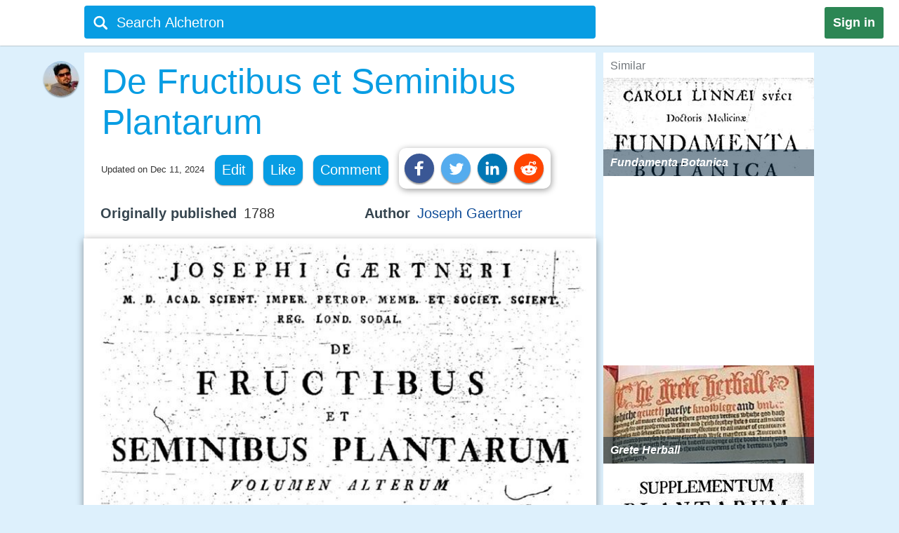

--- FILE ---
content_type: text/html;charset=UTF-8
request_url: https://alchetron.com/De-Fructibus-et-Seminibus-Plantarum
body_size: 23662
content:
<!DOCTYPE html><html lang="en-US">
<head><title>De Fructibus et Seminibus Plantarum - Alchetron, the free social encyclopedia</title><meta name="description" content="De Fructibus et Seminibus Plantarum, also known by its standard botanical abbreviation Fruct. Sem. Pl., is a threevolume botanic treatise by Joseph Gaertner. The first volume was published in December 1788. The second volume was published in four parts, in 1790, 1791, 1791 and 1792 respectively. A" /><meta charset="UTF-8"/><meta name="robots" content="index, follow"><meta name="robots" content="max-snippet:-1"><meta id="alchetronGuestTopicId" name="alchetronGuestTopicId" content="2277341"><meta id="alchetronGuestTopicName" name="alchetronGuestTopicName" content="De-Fructibus-et-Seminibus-Plantarum"><meta id="alchetronGuestGender" name="alchetronGuestGender" content="A"><meta id="alchetronSessionGender" name="alchetronSessionGender" content=""><meta id="alchetronTopicShareUrl" name="alchetronTopicShareUrl" content="https://alchetron.com/De-Fructibus-et-Seminibus-Plantarum">
<meta name="viewport" content="width=device-width"><meta name="theme-color" content="#089de3"/><meta property="og:locale" content="en_US"/><meta property="og:type" content="article"/><meta property="fb:app_id" content="1419069428341827"/><meta property="og:title" content="De Fructibus et Seminibus Plantarum - Alchetron, the free social encyclopedia"/><meta property="og:description" content="De Fructibus et Seminibus Plantarum, also known by its standard botanical abbreviation Fruct. Sem. Pl., is a threevolume botanic treatise by Joseph Gaertner. The first volume was published in December 1788. The second volume was published in four parts, in 1790, 1791, 1791 and 1792 respectively. A" /><meta property="og:url" content="https://alchetron.com/De-Fructibus-et-Seminibus-Plantarum"/><meta property="og:site_name" content="Alchetron.com"/><meta property="og:image" content="https://alchetron.com/cdn/de-fructibus-et-seminibus-plantarum-05f3a07d-c7f2-45e5-9537-9d8244aa9a0-resize-750.jpg" /><meta property="article:publisher" content="https://www.facebook.com/alchetron"/><meta property="article:published_time" content="2017-08-18T08:30:48+00:00" /><meta property="article:modified_time" content="2024-12-11T01:16:15+00:00" /><meta property="og:updated_time" content="2024-12-11T01:16:15+00:00" /><meta name="twitter:card" content="summary_large_image"/><meta name="twitter:description" content="De Fructibus et Seminibus Plantarum, also known by its standard botanical abbreviation Fruct. Sem. Pl., is a threevolume botanic treatise by Joseph Gaertner. The first volume was published in December 1788. The second volume was published in four parts, in 1790, 1791, 1791 and 1792 respectively. A" /><meta name="twitter:title" content="De Fructibus et Seminibus Plantarum - Alchetron, the free social encyclopedia"/><meta name="twitter:site" content="@Alchetron"/><meta name="twitter:url" content="https://alchetron.com/De-Fructibus-et-Seminibus-Plantarum"/><meta name="twitter:domain" content="Alchetron.com"/><meta name="twitter:image:src" content="https://alchetron.com/cdn/de-fructibus-et-seminibus-plantarum-05f3a07d-c7f2-45e5-9537-9d8244aa9a0-resize-750.jpg" /><link rel="canonical" href="https://alchetron.com/De-Fructibus-et-Seminibus-Plantarum"/><link rel="shortcut icon" type="image/x-icon" href="/favicon.ico"><link rel="icon" type="image/ico" href="/favicon.ico"/><link rel="apple-touch-icon" sizes="57x57" href="/apple-icon-57x57.png"><link rel="apple-touch-icon" sizes="60x60" href="/apple-icon-60x60.png"><link rel="apple-touch-icon" sizes="72x72" href="/apple-icon-72x72.png"><link rel="apple-touch-icon" sizes="76x76" href="/apple-icon-76x76.png"><link rel="apple-touch-icon" sizes="114x114" href="/apple-icon-114x114.png"><link rel="apple-touch-icon" sizes="120x120" href="/apple-icon-120x120.png"><link rel="apple-touch-icon" sizes="144x144" href="/apple-icon-144x144.png"><link rel="apple-touch-icon" sizes="152x152" href="/apple-icon-152x152.png"><link rel="apple-touch-icon" sizes="180x180" href="/apple-touch-icon.png"><link rel="icon" type="image/png" sizes="32x32" href="/favicon-32x32.png"><link rel="icon" type="image/png" sizes="16x16" href="/favicon-16x16.png"><link rel="manifest" href="/manifest.json"><link rel="mask-icon" href="/safari-pinned-tab.svg" color="#5bbad5">
<script id="topicFilesHeaderScript"></script><style>@media screen and (max-width:1295px){#alchetronTopicFilesLabel{display:none!important}}@media screen and (max-width:1115px){.alchetronProfileCard{display:none}}@media screen and (min-width:0px) and (max-width:959px){#fs-slot-footer-wrapper .fs-close-button{top:-22px !important;}#covidStatsButton{left:auto!important;right:0;}#editingToast{top:1.5em!important;}#editTopicMobileButton{display:table!important;}#topicDescription{padding:0!important;}.tronDialogContentDiv{left:auto!important;margin-left:auto!important;width:99%!important;}.tronDialogInput{width:92%!important;}#tronEditReasonWrapper{width:92%!important;margin-right:auto!important;}#topicDescription{width:auto!important;}#tronReddiShare{display:none!important;}.signin[data-gender-mob-three*="A"]{display:block!important}#menuOtherUserSection #signin{display:none!important}.footerOtherUserElements{display:block;height:40px;width:max-content;font-size:18px;margin-bottom:10px;padding:5px;}.alchetronContentTableClass #topicDescriptionOtherUserViewZone #tronRatingSpanParent div{font-size:13px!important}#starRatingCount{margin-top:-107px!important;margin-right:-5px!important}#spanForRatingCountTen{margin-left:-9px!important}#tronMovieRatingToolTip{position:relative!important}.alchetronContentTableClass #topicDescriptionOtherUserViewZone .ratings-wrapper span{font-size:medium!important}.adslot_1,.gAdOne{display:inline-block;width:100%;min-height:250px;min-width:125px}.tronADTAdSlots,.tronADTBigAdSlots{display:inline-block;width:100%;}.adslot_1m{display:inline-block;width:100%;min-height:250px;min-width:125px}.gAdThreeMobile{line-height:0!important}.adslot_3m,.gAdOneMobile{display:inline-block;width:100%;min-height:250px;min-width:125px}.gAdOne{padding:0}#externalTronImageLink{left:10%}.alchetronMobileSimilarTopics{display:inline}.gAdMTable,.gAdMobileTable{display:table}.adslot_2,.gAdTwo,.adslotright_1,.adslotright_2,.adslot_3d,.adslot_4,.tronNewDeskAds,.tronNewDeskAdsParent,.adslot_4d{display:none}.tronWhatsappIcon{display:block!important}.alchetronShareCard{margin-top:10px!important;margin:10px!important}.menuOtherUserHeaderClass,.alchetronProfileCard,#footerOtherUserElementParent em,.tronGoogleIcon{display:none!important}.menuBarNavigationOtherUser[data-user-gender-check*="A"]{background:#089de3}.footerOtherUserTd{display:block!important}.topicNameParentTdElement{padding-left:5%!important;padding-top:2%}.alchetronContentTableClass .topicDescriptionWordWrap span.topicReferenceUrl{padding:0.5em 0.5em!important;margin-left:5%}.alchetronContentTableClass .topicDescriptionWordWrap .alchetronInfoTable div.topicReferenceUrl{margin-left:auto!important}.alchetronContentTableClass .topicDescriptionWordWrap table.alchetronInfoTable{border-collapse:initial!important}.alchetronContentTableClass .topicDescriptionWordWrap .responsiveTable{display:block!important;min-height:10px!important}.alchetronContentTableClass .topicDescriptionWordWrap .responsiveTableCell{max-width:100%!important}.topicDescriptionWordWrap div.alchetron_container .tronIframe,.topicDescriptionWordWrap #tronRectAd{width:111%!important;max-width:111%!important;position:relative!important;left:-5.5%;}.alchetronContentTableClass .topicDescriptionWordWrap img{max-width:111%!important;left:-5.5%!important}.alchetronContentTableClass .topicDescriptionWordWrap img[width*="600px"],.alchetronContentTableClass .topicDescriptionWordWrap img[width*="100%"]{width:111%}.alchetronContentTableClass .topicDescriptionWordWrap .wikiBioImageParent img{max-width:113.8%!important;left:-6.6%!important}.alchetronContentTableClass .topicDescriptionWordWrap .wikiBioImageParent img[width*="600px"],.alchetronContentTableClass .topicDescriptionWordWrap .wikiBioImageParent img[width*="100%"]{width:113.8%}.alchetronContentTableClass .topicDescriptionWordWrap div.mapIframeDiv{max-width:111%!important;position:relative!important;left:-5.5%;width:111%}.alchetronContentTableClassOtherUserViewZone .alchetronContentTableClass #topicDescriptionOtherUserViewZone table.gAdTable,.alchetronContentTableClassOtherUserViewZone .alchetronContentTableClass #topicDescriptionOtherUserViewZone table.gAdMobileTable{width:100%!important;max-width:100%!important;left:0!important}#tronMainParentTdWrapper{flex-direction:column!Important;}#alchetronRightSideDataSection{margin-left:0!important;width:100%!important}.rightSideSimilarAlchetronTopicName{font-size:large!important;}.similarTopicsStickyDivs{width:100%!important}#leftAccordionSection,.alchetronDisplayNoneForMobile,.topicFilesCircleParentTableClass,#tronInternalButtons,#isMobileCheck{display:none}#alchetronFreeStarVideoAdContainer{min-height:250px!important;}#topicUpdatedDate{padding:0px 0px 1% 2%!important;float:none!important;text-align:left;}.alchetronContentTableClass,#menuOtherUserSection .alchetronContentTableClass,.classHolder,#dataViewZone{width:100%!important;left:0;right:0;margin:auto}#topicDescriptionOtherUserViewZone{width:92%!important;left:0;right:0;margin:auto}.alchetronTopicName,.topicNameParentTdElement{width:95%!important}#alchetronMenuIconSection{padding-right:8px;padding-top:6px!important}.alchetronTopicFilesImagesClass{max-width:100%!important}.topicsFilesWordWrap{width:100%!important;word-break:break-all}.alchetronContentTableClass .alchetronTopicName{font-size:xx-large!important;word-break:break-word;overflow-wrap:break-word}.alchetronTopicName{display:inline;font-weight:normal;font-size:18px;width:33em;word-wrap:break-word;overflow:hidden}.alchetronContentTableClassOtherUserViewZone .alchetronContentTableClass #topicDescriptionOtherUserViewZone,.alchetronContentTableClass #topicDescriptionOtherUserViewZone p,.alchetronContentTableClass #topicDescriptionOtherUserViewZone span,.alchetronContentTableClass #topicDescriptionOtherUserViewZone font,.alchetronContentTableClass #topicDescriptionOtherUserViewZone ul,.alchetronContentTableClass #topicDescriptionOtherUserViewZone li,.alchetronContentTableClass #topicDescriptionOtherUserViewZone strong,.alchetronContentTableClass #topicDescriptionOtherUserViewZone div{word-break:break-word;overflow-wrap:break-word;font-size:large!important}.alchetronContentTableClass #topicDescriptionOtherUserViewZone table{width:100%!important}.alchetronContentTableClass #topicDescriptionOtherUserViewZone a,.alchetronContentTableClass #topicDescriptionOtherUserViewZone .wikiImageTitle{word-break:break-all;font-size:large!important}.alchetronContentTableClass #topicDescriptionOtherUserViewZone .alchetronTopicHeaderClass{word-break:break-word;overflow-wrap:break-word;font-size:x-large!important}.topBottomLinesAddSuggestion{padding-top:0!important;padding-bottom:14px!important}#menuOtherUserSection[data-user-gender-main-one*="A"]{height:50px!important}#messagesBlock{padding-left:4px;}#friendRequestsBlock{padding-left:1px!important;width:0!important;padding-right:0!important}.power{margin-left:1em!important}#logoutButton{padding-right:4px!important;padding-top:2px}.searchIconTopMargin{top:15px!important}#userNameBlock,#home,.dividerLikeComment,.GapBetweenIcons,#alchetronTopicFilesLabel{display:none}.commentShareGap{width:78px!important}.GapBetweenLikeComment{width:46px!important}.searchIconTopMarginLogIn{margin-top:-10px!important;margin-left:-4px!important}#tronMainParentTdWrapper{padding-top:50px!important}#notificationsBlock{padding-top:2px!important}#menuOtherUserSection{height:62px!important;box-shadow:0 0 1px #aaa!important}#menuMainTable{height:50px!important}.suggestionDiv{width:100%!important;width:673px;display:none;top:57px;position:absolute;text-align:left;z-index:15000;top:46px!important}.alchetronShareCardInTopicCard{z-index:99999;position:relative;display:none;padding:10px 10px 10px 19px!important;background:#fff!important;box-shadow:1px 2px 10px rgba(0,0,0,0.4)!important;float:left;border-radius:10px;margin-top:-10px;margin-left:-250px}.likeCommentTableInTopicFiles{margin-left:auto;margin-right:auto;float:none!important;width:100%}.TopicCardsForTopicFile{margin-left:0!important;max-width:100%;border:1px solid #ebebeb}.cardImages{max-width:100%;height:175px;overflow:hidden;box-shadow:0 1px 5px rgba(0,0,0,0.4);position:relative}.searchBoxForLoggedIn{width:95%!important;margin-top:0px!important;height:46px!important;border-radius:3px!important;margin-left:9px!important;position:relative}.searchBar[data-user-gender-main-one*="A"]{width:100%!important;margin-left:40px!important;height:50px!important;margin-top:-4px!important}.searchIconTopMarginLogIn[data-user-gender-main-one*="A"]{margin-top:-10px!important;}.searchBar{width:85%!important;margin-left:33px!important;height:47px!important;margin-top:0!important;background:transparent!important}#searchbarforLoggedIn{margin-left:15px!important}}@media screen and (min-width:960px){.gAdMainParent{height:250px;}.gAdThreeDesktop{height:250px;}#footerWrapper{width:728px;}#tronMainParentTdWrapper{padding-top:85px;}#tronMovieRatingToolTip{position:absolute!important}#externalTronImageLink{left:38%}.adslot_1,.gAdOne{display:inline-block;width:300px;min-height:250px;min-width:125px}.topicDescriptionWordWrap .tronADTAdSlots,.topicDescriptionWordWrap .tronADTBigAdSlots,.topicDescriptionWordWrap #tronRectAd{display:inline-block;width:106%!important;max-width:106%!important;margin-left:auto!important;margin-right:auto!important;position:relative!important;left:-3%;padding-top:10px;}.adslot_2,.gAdTwo{display:inline-block;width:300px;min-height:250px;min-width:125px}.gAdTwo{margin-left:35px!important}.adslotright_1{display:inline-block;width:300px;height:250px;min-width:125px}.adslotright_2{display:inline-block;width:300px;height:250px;min-width:125px}.adslot_3d{display:inline-block;width:300px;height:250px;min-width:125px}.adslot_4d{display:inline-block;width:300px;min-width:125px}.adslot_4{display:block;height:280px}.gAdMTable,.gAdMobileTable,.gAdThreeMobile,.gAdOneMobile,.adslot_3m,.adslot_1m,.alchetronMobileSimilarTopics{display:none}.lockScreenForTopicFiles{display:none!important}#fs-slot-footer-wrapper{display:flex;justify-content:center;}#fs-slot-footer-wrapper .fs-close-button{margin-top:-30px;}}@media screen and (min-width:10px) and (max-width:260px){.signin{float:left!important}#tronMovieRatingToolTip{display:block;width:88px;margin-left:5px!important}#externalTronImageLink{left:0}.playerScoreCardFirstSection{display:none}.playerScoreCard td{display:block!important}table tbody td[data-card-header-name]:before{content:attr(data-card-header-name);display:inline-block;width:5%;min-width:40px}.alchetronContentTableClassOtherUserViewZone .alchetronContentTableClass .topicDescriptionWordWrap .alchetron_container .tronIframe{height:auto!important}.alchetronContentTableClassOtherUserViewZone .alchetronContentTableClass .topicDescriptionWordWrap .mapIframeDiv iframe{height:420px!important;margin-top:-28%!important}.alchetronContentTableClassOtherUserViewZone .alchetronContentTableClass .topicDescriptionWordWrap .mapIframeDiv{height:240px!important}#userNameBlock{display:none!important}}@media screen and (min-width:261px) and (max-width:320px){#alchetronShareCard{margin-left:0px!important;margin-right:0px!important;}#tronMovieRatingToolTip{display:block;width:88px;margin-left:5px!important}#externalTronImageLink{left:0}.playerScoreCardFirstSection{display:none}.playerScoreCard td{display:block!important}.playerScoreCard tr{float:left!important;width:50%;padding-bottom:3%}table tbody td[data-card-header-name]:before{content:attr(data-card-header-name);display:inline-block;width:5%;min-width:40px}.alchetronContentTableClassOtherUserViewZone .alchetronContentTableClass .topicDescriptionWordWrap .alchetron_container .tronIframe{height:200px!important}.alchetronContentTableClassOtherUserViewZone .alchetronContentTableClass .topicDescriptionWordWrap .mapIframeDiv iframe{height:420px!important;margin-top:-26%!important}.alchetronContentTableClassOtherUserViewZone .alchetronContentTableClass .topicDescriptionWordWrap .mapIframeDiv{height:240px!important}}@media screen and (min-width:321px) and (max-width:399px){#vliTopMobCloseIcon{right:6%!important}#tronMovieRatingToolTip{display:block;width:88px;margin-left:5px!important}.playerScoreCardFirstSection{display:none}.playerScoreCard td{display:block!important}.playerScoreCard tr{float:left!important;width:50%;padding-bottom:3%}table tbody td[data-card-header-name]:before{content:attr(data-card-header-name);display:inline-block;width:5%;min-width:40px}.alchetronContentTableClassOtherUserViewZone .alchetronContentTableClass .topicDescriptionWordWrap .alchetron_container iframe,.alchetronContentTableClass .topicDescriptionWordWrap div.alchetron_container .tronIframe{height:220px!important}.alchetronContentTableClassOtherUserViewZone .alchetronContentTableClass .topicDescriptionWordWrap .mapIframeDiv iframe{height:460px!important;margin-top:-25%!important}.alchetronContentTableClassOtherUserViewZone .alchetronContentTableClass .topicDescriptionWordWrap .mapIframeDiv{height:240px!important}}@media screen and (min-width:400px) and (max-width:959px){#vliTopMobCloseIcon{right:12%!important}#similarTopicsSticky .rightSideSimilarAlchetronTopicImageContainer,#similarTopicsSticky .rightSideSimilarAlchetronTopicImage{height:240px!important}.alchetronContentTableClassOtherUserViewZone .alchetronContentTableClass .topicDescriptionWordWrap .alchetron_container .tronIframe{height:320px!important}.alchetronContentTableClassOtherUserViewZone .alchetronContentTableClass .topicDescriptionWordWrap .mapIframeDiv iframe{height:560px!important;margin-top:-25%!important}.alchetronContentTableClassOtherUserViewZone .alchetronContentTableClass .topicDescriptionWordWrap .mapIframeDiv{height:320px!important}}.topicDescriptionWordWrap table,.topicDescriptionWordWrap tr,.topicDescriptionWordWrap td,.topicDescriptionWordWrap th,.topicDescriptionWordWrap ul,.topicDescriptionWordWrap li,.topicDescriptionWordWrap b,.topicDescriptionWordWrap a{max-width:100%!important;margin-left:auto!important;margin-right:auto!important}.topicDescriptionWordWrap *{-webkit-box-sizing:border-box!important;-moz-box-sizing:border-box!important;box-sizing:border-box!important}.topicDescriptionWordWrap *,#topicDescription *,.editableDiv *{background-color:transparent!important;font-family:"Calibri",Arial!important;max-width:100%!important;text-decoration:none!important;text-shadow:none!important;letter-spacing:normal!important}#tableForAddCards *{max-width:100%!important}.topicDescriptionWordWrap h1 span,.topicDescriptionWordWrap h2 span,.topicDescriptionWordWrap h2,.topicDescriptionWordWrap h3 span,#topicDescription h1 span,#topicDescription h2 span,#topicDescription h2,#topicDescription h3{COLOR:#363636!important;font-size:x-large!important;line-height:normal!important}.topicDescriptionWordWrap b,#topicDescription b{COLOR:#565656!important}.topicDescriptionWordWrap font,.topicDescriptionWordWrap p,.topicDescriptionWordWrap span,.topicDescriptionWordWrap div,.topicDescriptionWordWrap ul,.topicDescriptionWordWrap li,.topicDescriptionWordWrap strong,#topicDescription font,#topicDescription p,#topicDescription span,#topicDescription div,#topicDescription ul,#topicDescription li,#topicDescription strong{color:#363636!important;font-size:106%!important;position:static;line-height:1.58}html{height:100%;overflow-y:scroll;overflow-x:hidden}a{outline:0;text-decoration:none}img{border-style:none}.topicDescriptionWordWrap img,#topicDescription img,.editableDiv img{box-shadow:0px 2px 10px rgba(0,0,0,0.4);border-style:none!important;display:block!important;height:auto!important;max-width:106%!important;margin-left:auto!important;margin-right:auto!important;position:relative!important;left:-3%}body{font:72.5% "Trebuchet MS",sans-serif;margin:0;padding:0;overflow:hidden;background:#ddf0fc}#alchetronRightSideDataSection{width:300px;background:#fff;float:right;margin-left:11px;}.backgroundColor{background:#c8c9c9}.topicDescriptionWordWrap br{content:" ";display:block;margin:0.3em}@media screen and (-webkit-min-device-pixel-ratio:0){.topicDescriptionWordWrap br{content:" ";display:block;margin:0.9em}}.topicDescriptionWordWrap{width:43em;word-wrap:break-word;word-break:break-word;overflow-wrap:break-word;}#topicDescriptionOtherUserViewZone{text-align:left;margin:0 auto;}.topicDescriptionWordWrap .starRating{display:inline-block!important}.topicDescriptionWordWrap .starRating span.ratingStars{margin:0 0!important;padding:0 0!important;}.topicDescriptionWordWrap .starRating .enableStar::before{content:"\2605"!important;text-align:center!important;color:#e7711b!important}.topicDescriptionWordWrap .starRating .disableStar::before{content:"\2605"!important;text-align:center!important;color:#ccc!important}.topicDescriptionWordWrap .rightHalfStar{color:#ccc!important;position:relative!important}.topicDescriptionWordWrap .leftHalfStar{position:absolute!important;text-align:center!important;width:50%!important;color:#e7711b!important;overflow:hidden!important}.topicDescriptionWordWrap .starRating .rightHalfStar .rightHalfStarContent::before{content:"\2605"!important;text-align:center!important;color:#ccc!important}.topicDescriptionWordWrap .starRating .leftHalfStar .leftHalfStarContent::before{content:"\2605"!important;text-align:center!important;color:#e7711b!important}.topicDescriptionWordWrap pre{white-space:pre-wrap!important;white-space:-moz-pre-wrap!important;white-space:-pre-wrap!important;white-space:-o-pre-wrap!important;word-wrap:break-word!important}div.alchetron_container .tronIframe{cursor:pointer;width:106%!important;height:390px!important;max-width:106%!important;position:relative!important;left:-3%;border:none}.topicDescriptionWordWrap img[width*="600px"],.topicDescriptionWordWrap img[width*="100%"]{width:106%}.topicDescriptionWordWrap .wikiBioImageParent img{max-width:106.1%!important;left:-3%!important}.topicDescriptionWordWrap .wikiBioImageParent img[width*="600px"],.topicDescriptionWordWrap .wikiBioImageParent img[width*="100%"]{width:106.1%}.topicDescriptionWordWrap div.mapIframeDiv{max-width:106%!important;position:relative!important;left:-3%;box-shadow:0px 2px 10px rgba(0,0,0,0.4)}.topicDescriptionWordWrap table.gAdTable{width:105.1%!important;max-width:105.1%!important}.rightSideSimilarAlchetronTopicImageContainer{display:block;-webkit-tap-highlight-color:rgba(0,0,0,0);width:100%;height:140px;position:relative!important;overflow:hidden;background:rgba(0,36,63,0.3) no-repeat 0!important;background-size:cover}.rightSideSimilarAlchetronTopicImage{transition:all 0.3s;display:block;width:100%!important;background-size:cover;background-repeat:no-repeat;height:150px}.rightSideSimilarAlchetronTopicName{display:block;font-weight:bold;text-align:left;word-break:break-word!important;position:absolute!important;bottom:0;font-size:medium;color:#fff!important;padding:10px!important;width:100%;background:rgba(00,36,63,0.5)!important}.rightSideSimilarAlchetronTopicImageContainer:hover .rightSideSimilarAlchetronTopicImage{transform:scale(1.1)}.rightSideSimilarAlchetronTopicGap{height:5px}.blackNormal{font-family:"Calibri",Arial;color:#363636;font-size:16px;font-weight:normal;text-decoration:none}.fixedElement{position:fixed;top:0;z-index:900}ul{list-style:none;padding:0;margin:0}ul li{display:inline;float:right}ul li a{text-decoration:none;display:block}.wikiFlagImage{-webkit-box-shadow:0 0 1px #70757a;box-shadow:0 0 1px #70757a}.countrySimilarNames,.displayNoneClass{display:none!important}#topicDescriptionOtherUserViewZone .creativeCommonsLink{padding-top:10px;color:#70757a!important;}.creativeCommonsLink a{color:#70757a}.topicDescriptionWordWrap .responsiveTableCell{max-width:280px!important}.mapDivNoScroll{cursor:pointer}.mapDivNoScroll iframe{pointer-events:none}.topicDescriptionWordWrap .wikiImageTitle{display:table;margin:0 auto;color:#70757a!important}.mapIframeDiv{width:106%;overflow:hidden;height:400px}.topicDescriptionWordWrap .mapIframeDiv iframe{border:0;margin-top:-18%!important;width:100%!important;height:650px!important}.topicDescriptionWordWrap .alchetronTopicHeaderClass,#topicDescription .alchetronTopicHeaderClass{font-size:28px!important;font-weight:normal!important}.topicDescriptionWordWrap .alchetronTopicHeaderClass::before{content:" ";display:block;padding-top:80px;margin-top:-80px}.alchetronTopicFilesImagesClass{border-style:none;display:block;max-width:580px;height:auto;margin-left:auto;margin-right:auto}.siteText{font:700 15px Calibri,Arial;COLOR:#565656;text-decoration:none}.alchetronBox,.lockScreenForTopicFiles{display:none;position:fixed;z-index:9999999999;width:100%;height:100%;text-align:center;top:0;bottom:0;left:0;right:0;margin:auto;background:rgba(0,0,0,0.85);cursor:url('/images/close_icon.png'),auto!important}.alchetronBox #alchetronVideo{width:80%;height:80%;margin-top:6%}.placeholder{color:#70757a}@-moz-document url-prefix(){.alchetronInfoTable img{width:106%!important;max-width:-moz-max-content!important}.topicDescriptionWordWrap br{content:" ";display:block;margin:0.4em}#tronInternalButtons{font-size:17px;}}#searchQuery:focus{outline:0}.notificationBadge{background:rgba(212,19,13,1);position:absolute;text-align:center;padding-left:4px;padding-right:4px;border-radius:5px}.notificationBadge[data-menu-msg-notification-count*="0"]{background:transparent}.notificationBadge[data-menu-msg-notification-count*="0"] .notificationCount{color:transparent}.notificationCount,.friendRequestCount{color:#fff;padding-left:2px;padding-right:2px;font-size:12px}table{border-spacing:0;border-collapse:collapse}td{padding:0}.smileyContainer{border-spacing:7px;border-collapse:separate!important}.smileyContainer td{padding:2px 2px!important}.alchetronInfoTable .wikiBioImageParent td,.alchetronInfoTable .wikiMoviePosterClass td{padding:0px!important}.guestMenuViewTable td,.playerScoreCard td,.alchetronInfoTable tr:first-child td,.alchetronInfoTable tr:last-child td{padding:3px 3px!important}.similarTopicsStickyDivs{width:300px;background:#fff;height:100%}.rateDataIconZone,.topicsImagesWordWrap{padding:10px}#topicOtherUserCompleteDescriptionForEdit a{color:#104D98!important;cursor:pointer}#topicOtherUserCompleteDescriptionForEdit a:hover{color:#551A8B!important;cursor:pointer;border-bottom:3px solid #551A8B}#topicDescription .alchetronCloseIconWrap{position:relative!important;display:inline-block}#topicOtherUserCompleteDescriptionForEdit #topicDescription .alchetronCloseIconWrap .closeIconButton{position:absolute!important;top:8px;right:8px;z-index:90;background:#fff!important;padding:5px;color:red!important;cursor:pointer;opacity:0.8;text-align:center;font-size:23px!important;line-height:12px!important;border-radius:100%}#topicOtherUserCompleteDescriptionForEdit #topicDescription .alchetronCloseIconWrap:hover .closeIconButton{opacity:1!important}.menuBarNavigationOtherUser{width:1040px!important;left:0;right:0;margin-left:auto;margin-right:auto}.alchetronProfileCard:hover div{display:block!important}.alchetronShareCard{z-index:9;padding:8px!important;background:#fff!important;box-shadow:1px 2px 10px rgba(0,0,0,0.4)!important;float:left;border-radius:10px;margin-top:-10px}.tronSocialShareIcon{display:block;width:30px;height:30px;fill:#fff;border-radius:100%;box-shadow:0px 2px 2px rgba(0,0,0,0.4);float:left;margin-right:10px;cursor:pointer}.alchetronProfileCard:hover{z-index:9;text-decoration:none!important;display:block!important;padding:10px 10px!important;background:#fff!important;box-shadow:0 2px 5px rgba(0,0,0,0.4)!important}.alchetronMenuOtherUserParentBackground{background:transparent}.guestUserMenuNote[data-theme-text-color-msg*="#004276"]{color:#fff!important}#alchetronMenuIconSection[data-user-gender-five*="A"],#alchetronSearchSection[data-user-gender-four*="A"],.searchHolderParentTd[data-user-gender-two*="A"],.searchParentTd[data-user-gender-three*="A"]{display:none}#registeredUser{display:table-row}.signUpButtonColorTopicFilesGuest{color:#fff}.topicsFilesWordWrap{padding:10px}#guestUserTopicFilesMenu[data-user-gender-main-two*="A"]{display:table-row}.guestUserTopicMenuText[data-user-gender-main-two*="A"]{display:block}.tronStarRatingClass{border:0;float:left;display:block!important;background:#fff!important;box-shadow:0 2px 10px rgba(0,0,0,0.4)!important;position:absolute!important;margin-top:-30px;z-index:999}.tronStarRatingClass>input{display:none}.tronStarRatingClass>label:before{margin:3px;font:1.10em FontAwesome;display:block!important;content:'\2605'}#tronStarRatingCard{display:none;z-index:9999}.alchetronContentTableClass #topicDescriptionOtherUserViewZone #tronRatingSpanParent{font-size:13px!important;margin-top:26px;position:absolute!important;margin-left:-20px;display:inline-block;color:#70757a!important}#tronRatingSpanParent div{display:inline-block;font-size:13px!important;color:#70757a!important}#starCountRating span{line-height:1!important}#ratingCountOutOfFive{background:#fefefe!important;box-shadow:0 2px 10px rgba(0,0,0,0.4);margin-top:-25px;position:absolute!important;cursor:default;padding:10px 10px!important;line-height:1;display:none;z-index:9999}#divForRatingCountTen{margin-bottom:-5px;margin-top:-8px;margin-left:-7px}.tronStarRatingClass>label{color:#ddd;float:right}.tronStarRatingClass>input:checked ~ label,.tronStarRatingClass:not(:checked)>label:hover,.tronStarRatingClass:not(:checked)>label:hover ~ label{color:#e7711b}.tronStarRatingClass>input:checked + label:hover,.tronStarRatingClass>input:checked ~ label:hover,.tronStarRatingClass>label:hover ~ input:checked ~ label,.tronStarRatingClass>input:checked ~ label:hover ~ label{color:#ed9250}.alchetronMovieRating{-webkit-tap-highlight-color:rgba(0,0,0,0);cursor:pointer}#topicDescriptionOtherUserViewZone #tronRatingSpanParent:hover{color:#40bbe1!important;border-bottom:3px solid #40bbe1;cursor:pointer}#tronRatingSpanParent:hover div{color:#40bbe1!important}#tronMovieRatingToolTip{border-radius:4px;-moz-border-radius:4px;-webkit-border-radius:4px;color:#FFF!important;font-size:large!important;padding:4px 4px!important;margin-left:10px;background:#800080!important;text-decoration:none;cursor:pointer}#tronMovieRatingToolTip:before{text-align:center;content:' ';position:absolute;top:50%;left:-15px;width:0;height:0;margin-top:-8px;border:8px solid transparent;border-right-color:#800080}.ratings-wrapper span{font-size:12px!important}.tronRatingBar{background:#089de3!important;height:5px!important;margin:0 3px 1px 8px!important;width:100%;display:inline-block!important}.signin[data-user-gender-main-three*="A"]{display:block!important}input[id=searchbarForLoggedIn]:focus{color:#fff!important}.likeCommentTableInTopicFiles{padding:1px;float:left}.shadowOnSuggestion{border:none;border:1px solid #ccc!important;border-top-color:#d9d9d9!important;box-shadow:0 2px 4px rgba(0,0,0,0.2)!important;cursor:default}.backgroundOfSearchText{background:#fff}.listStyleOfSearch{list-style:none;margin:0;padding:0}.searchSuggestionTextStyle{font:18px arial,sans-serif;line-height:1.5em!important;overflow:hidden;padding:10px;cursor:pointer}.searchBoxForLoggedIn{width:728px;height:47px;background:#089de3!important;border-radius:4px;margin-top:6px;display:block}.searchBar{margin-top:3px;color:#fff;margin-left:6%;height:40px;width:657px;border:0;outline:0;font:20px arial,sans-serif;background:#089de3}.TopicCardsForTopicFile{max-width:670px;border:1px solid #ebebeb}.cardImages{max-width:670px;height:175px;overflow:hidden;box-shadow:0px 1px 5px rgba(0,0,0,0.4);position:relative}#friendRequestsBlock{padding-left:10px}.signin{background:#2C8654;font:800 18px arial,sans-serif;text-align:center;padding:12px;color:#fff;border-radius:3px;float:right;margin:10px 22px 10px 10px;cursor:pointer}.footerParentWrapperClass{width:1040px;margin-left:auto;margin-right:auto}#tellDialogBoxZone td{padding:2px}.ui-dialog-title{color:#fff!important}#registeredUserMenu[data-user-gender-main-one*="A"],#tronMovieRatingAverageValue,.otherUserTopicFilesDeleteIcon,#removedEle,#removedDataEle{display:none}#pagecontent .topicDescriptionWordWrap .topicStatHeader,#pagecontent #topicDescription .topicStatHeader{font-weight:bold!important;color:#36454F!important;display:inline;}.topicDescriptionWordWrap span.topicReferenceUrl,.topicDescriptionWordWrap div.topicReferenceUrl,.alchetronUserTools{cursor:pointer;border-radius:12px;-moz-border-radius:12px;-webkit-border-radius:12px;display:block;padding:0.5em;background:#089de3!important;float:left;margin-right:15px !important;margin-bottom:10px !important;color:#ffffff!important;box-shadow:0px 1px 2px rgba(0,0,0,0.4);}.guestUserMenuNote{color:#089de3;}::-webkit-input-placeholder{color:#ffffff!important;font-size:20px;}:-ms-input-placeholder{color:#ffffff!important;font-size:20px;}::-moz-placeholder{color:#ffffff!important;font-size:20px;opacity:1;}:-moz-placeholder{color:#ffffff!important;font-size:20px;opacity:1;}#contentsOfTopicFile,#tableForAddCards{width:728px;padding-bottom:8px;background:#ffffff;}.tronIframe div{background-size:cover;-moz-background-size:cover;-webkit-background-size:cover;background-position:center;background-repeat:no-repeat;width:100%;height:100%;position:absolute}#tronListClass li,#tronListClass a{float:left;margin-left:10px!important;height:35px;line-height:35px;position:relative !important;margin-bottom:8px;list-style:none;font-size:18px!important}#topicOtherUserCompleteDescriptionForEdit #tronListClass a{float:left;padding:0 20px 0 12px;background:#8a2be2!important;color:#fff !important;text-decoration:none;-moz-border-radius-bottomright:4px;-webkit-border-bottom-right-radius:4px;border-bottom-right-radius:4px;-moz-border-radius-topright:4px;-webkit-border-top-right-radius:4px;border-top-right-radius:4px;box-shadow:0px 1px 2px rgba(0,0,0,0.4);}#tronListClass a:before{content:"";float:left;position:absolute;top:0;left:-12px;width:0;height:0;border-color:transparent #8a2be2 transparent transparent;border-style:solid;border-width:18px 12px 18px 0;}#tronListClass a:after{content:"";position:absolute;top:15px;left:0;float:left;width:6px;height:6px;-moz-border-radius:2px;-webkit-border-radius:2px;border-radius:2px;background:#fff;-moz-box-shadow:0px 1px 2px rgba(0,0,0,0.4);-webkit-box-shadow:0px 1px 2px rgba(0,0,0,0.4);box-shadow:0px 1px 2px rgba(0,0,0,0.4);}#topicOtherUserCompleteDescriptionForEdit #tronListClass a:hover{background:#6d16bb !important;border-bottom:3px solid transparent}#tronListClass a:hover:before{border-color:transparent #6d16bb transparent transparent !important}#tronListClass:after{content:"";clear:both;display:table;margin-bottom:15px}#topicUpdatedDate{float:left;color:#363636;padding:13px 15px 0px 2px;font-size:small;}#tronWikiArticleLink{float:left;padding:0.5em 0.5em 0.5em 0;color:#70757a !important;}.tronLoadingSpin{margin:10% auto;width:80px;height:80px;padding-bottom:1000px;}.alchetronContentTableClassOtherUserViewZone .tronLoadingSpin p{box-sizing:border-box!important; display:block;position:absolute!important;width:64px;height:64px;margin:4px;border:4px solid #089de3;border-radius:50%; animation:loadingSpinAnimation 1.2s cubic-bezier(0.5,0,0.5,1) infinite;border-color:#089de3 transparent transparent transparent; max-width:none!important;}.tronLoadingSpin p:nth-child(1){animation-delay:-0.45s;}.tronLoadingSpin p:nth-child(2){animation-delay:-0.3s;}.tronLoadingSpin p:nth-child(3){animation-delay:-0.15s;}@keyframes loadingSpinAnimation{0%{transform:rotate(0deg);}100%{transform:rotate(360deg);}}#topicDescription{border:none;padding:15px;}.plusIcon{font-size:28px!important;font-weight:bolder!important;}#topicDescriptionOtherUserViewZone .alchetronInfoTable{border-spacing:0;padding:0;border:none;width:100%;}#topicDescription .alchetronInfoTable div{line-height:2.5!important;}#topicOtherUserCompleteDescriptionForEdit #topicDescription img,#topicOtherUserCompleteDescriptionForEdit #topicDescription iframe{max-width:100%!important;left:0!important;cursor:default!important;}#topicOtherUserCompleteDescriptionForEdit #topicDescription iframe{width:592px!important;}#topicDescription .starRating{display:none}.pencilForEditButton{display:block;position:absolute;width:0.28em;height:0.9em;margin-left:1em;margin-top:1em;transform:rotate(45deg);font-size:0.8em;background:#089de3}.pencilForEditButton:before{content:"";position:absolute;top:-0.55em;left:0;width:0.28em;height:0.4em;border-radius:0.1em;background:#089de3}#editingToast{top:6.4em;}.topicDescriptionWordWrap .closeIconButton{display:none;}#alchetronFreeStarVideoAdContainer{margin-bottom:1em;min-height:310px;}#alchetronADTVideoAdContainer{margin-bottom:1em;}#qc-ccpa-page-footer-id a{color:#fff!important;cursor:pointer;border-bottom:3px solid #fff}#qc-ccpa-page-footer-id{padding:0px 80px 48px 15px;color:#fff;line-height:1.5;font-size:15px;display:none;}#tronFactsSection{list-style:outside;padding:0 20px;}#tronFactsSection li{display:list-item;float:none;padding-bottom:8px;}#tronFilmographySection{white-space:pre-wrap;}#tronFilmographySection div{padding-bottom:8px;}#tronFilmographySection .filmoYearSection,#tronFilmographySection .filmoTitleSection{display:table-cell;}#tronFilmographySection .filmoYearSection{width:60px;}#tronFilmographySection .filmoRow{padding:10px 0;}#tronFilmographySection .filmoHead{font-size:20px!important;padding:20px 0;}#tronFilmographySection .filmoCharacter{display:inline!important}#tronFilmographySection .filmoRow .filmoEpisodes{font-size:18px!important}.textCenter{text-align:center;}.alignTop{vertical-align:top;}.alignMid{vertical-align:middle;}.textLeft{text-align:left;}.tronInfoTableTdGap{width:5%;}#tronSitemapFooterLink{padding:10px 0px;}.tronRatingTagDivEleClass{display:inline-block;}.tronImgWrapper{margin:0px;}#topicDescriptionOtherUserViewZone .alchetronInfoTable  .tableCellDiv{display:inline}#fs-slot-footer-wrapper .fs-close-button{transition:none !important;}#fs-slot-footer-wrapper{padding-right:0!important;}.trv-player-container{margin:0 0 16px 0}</style>
<style>body{--fsAddBuffer:0px;}[id='alchetron-com_incontent_reusable_mpu']{display:flex;align-items:center;justify-content:center;flex-direction:column;min-height:calc(var(--height) + var(--fsAddBuffer));height:calc(var(--height) + var(--fsAddBuffer));width:100%;} [id='alchetron-com_incontent_reusable_mpu']{--height:280px;}@media only screen and (min-width: 768px){[id='alchetron-com_incontent_reusable_mpu']{--height:250px;}}</style><script id="topicFilesHeaderCommonInlineScript">window.T=function(id,el,sw){if(typeof el==='undefined'){el=document;}if(typeof sw==='undefined'){sw="0";}if(id.indexOf('#')!=-1&&sw=="0"){return document.getElementById(id.replace('#',''));}else{return el.querySelectorAll(id);}};function getStyleWithPureJs(oElm, strCssRule){var strValue="";if(document.defaultView&&document.defaultView.getComputedStyle){strValue=document.defaultView.getComputedStyle(oElm, "").getPropertyValue(strCssRule);}else if(oElm.currentStyle){strCssRule=strCssRule.replace(/\-(\w)/g,function(strMatch, p1){return p1.toUpperCase();});strValue=oElm.currentStyle[strCssRule];}return strValue;}var isBot="";var a=navigator.userAgent.toLowerCase();if(a.indexOf("bot")==-1&&a.indexOf("slurp")==-1&&a.indexOf("spider")==-1&&a.indexOf("google-read-aloud")==-1&&a.indexOf("googleother")==-1&&a.indexOf("google-inspectiontool")==-1&&a.indexOf("crawl")==-1&&a.indexOf("archiver")==-1&&a.indexOf("facebook")==-1&&a.indexOf("mediapartners-google")==-1&&a.indexOf("google web preview")==-1&&a.indexOf(".com")==-1){isBot="N";}</script><script data-cfasync="false">var dAI=0;var freestar = freestar || {};freestar.queue = freestar.queue || [];freestar.config = freestar.config || {};freestar.config.enabled_slots = [];freestar.initCallback = function (){(freestar.config.enabled_slots.length === 0) ? freestar.initCallbackCalled = false : freestar.newAdSlots(freestar.config.enabled_slots)};function dA(){if(dAI==0){dAI++;const preconnectLinks=["https://d.pub.network/","https://c.amazon-adsystem.com", "https://s.amazon-adsystem.com","https://cdn.confiant-integrations.net"]; preconnectLinks.forEach(href => {const link=document.createElement("link");link.rel="preconnect";link.href=href;link.crossOrigin="anonymous";document.head.appendChild(link);});var gptST=document.createElement('script');gptST.src="https://securepubads.g.doubleclick.net/tag/js/gpt.js?network-code=15184186";document.head.appendChild(gptST);gptST.onload=function(){ var stOne=document.createElement('script');stOne.src="https://a.pub.network/alchetron-com/pubfig.min.js";document.head.appendChild(stOne);stOne.onload=function(){var adTagsOne=T('.tronFreeStarAdSlots');for(var i=0;i<adTagsOne.length;i++){var adSlotIdsOne=adTagsOne[i].getAttribute('id');try{freestar.config.enabled_slots.push({placementName:"alchetron-com_incontent_reusable_mpu", slotId:adSlotIdsOne});}catch(e){}}; var adTags=T('.tronNewDeskAds');if(getStyleWithPureJs(T("#isMobileCheck"),"display")=="none"){adTags=T('.tronNewMobAds');}for(var i=0;i<adTags.length;i++){var adSlotIds=adTags[i].getAttribute('id');try{freestar.newAdSlots([{placementName:"alchetron-com_incontent_reusable_mpu",slotId:adSlotIds}]);}catch(e){}}}}}}if(isBot=="N"){if(!document.getElementById("topicFilesHeaderScript")){var stTwo=document.createElement('script');stTwo.src="/scripts/site/redsigma.min.topicFilesWelcomePageOtherUserInlineScript_16.js";document.head.appendChild(stTwo);stTwo.onload=function(){var userInteracted=false;var firstUserAction=function(event){if(!userInteracted){userInteracted=true;setTimeout(function(){dA();}, 2000);}};['click', 'keydown', 'scroll', 'mousemove', 'touchstart', 'touchmove'].forEach(function(e){window.addEventListener(e, firstUserAction, {once:true});});}}}function relocateAds(a,b){try{for(var i=0;i < b.length;i++){freestar.newAdSlots([{placementName:"alchetron-com_incontent_reusable_mpu",slotId:b[i]}]);}}catch(e){}}</script><script>function removeOrReplaceErrorImage(ele){var src=ele.getAttribute("src");if(ele.hasAttribute("data-tronimagesrc")){var prevUrl=ele.getAttribute("data-tronimagesrc").replace('https://alchetron.com/pdn/','');ele.removeAttribute("data-tronimagesrc");ele.setAttribute("src","https://alchetron.com/pdn/"+prevUrl);ele.setAttribute("onclick","openImage('"+prevUrl+"','');");}else if(ele!=null){ele.parentNode.removeChild(ele);}}var tronInternalBtnClick=true;function tronInternalClick(){window.onbeforeunload=null;tronInternalBtnClick=false;}var starttime=new Date().getTime();var endtime;var totaltime;var docRef=document.referrer.replace(/&/g,"(,)");var isLog="Y";if(T("#alchetronGuestGender").content=="A"){isLog="N"};var referral="N";if(window.location.hash.indexOf("re=email")!=-1){referral="E"};var remoteUrl="/";var xmlDoc,xmlTimeDoc,xmlTopicFiles,xmlTopicAuto,xmlDocXtra,xmlRate,xmlCMP,xmlAllEdit;if(window.XMLHttpRequest){xmlDoc=new XMLHttpRequest();xmlTimeDoc=new XMLHttpRequest();xmlTopicFiles=new XMLHttpRequest();xmlDocXtra=new XMLHttpRequest();xmlTopicAuto=new XMLHttpRequest();xmlRate=new XMLHttpRequest();xmlCMP=new XMLHttpRequest();xmlAllEdit=new XMLHttpRequest();}else{xmlDoc=xmlTimeDoc=xmlTopicFiles=xmlTopicAuto=xmlDocXtra=xmlRate=xmlCMP=xmlAllEdit=new ActiveXObject("Microsoft.XMLHTTP");}document.onkeydown=function(evt){evt=evt||window.event;if(evt.keyCode==27){T("#demo").style.display='none';}};function openImage(imgsrc,linkSrc){var ele=T('#topicDescription');if(typeof(ele)=='undefined'||ele==null){if(linkSrc.trim()==""){linkSrc=imgsrc;}T('#demo').innerHTML='<img id="alchetronImageGallery" style="cursor:default;max-width:100%;max-height:90%;bottom:0;left:0;top:0;margin:auto;overflow:auto;position:fixed;right:0;box-shadow:0px 2px 10px rgba(0,0,0,0.4);" src='+imgsrc+'><div style="position:absolute;bottom:0;display:table;" id="externalTronImageLink"><div style="color:#828486;font-size:11px;float:left;display:table-cell;">This image may be subject to copyright.</div><a href='+linkSrc+' target="_blank" rel="noopener" style="display:table-cell;"><div id="divForShare" style="margin-left:10px;background:rgba(102,101,104,0.60);margin-top:-10px;cursor:pointer;font-size:1.2em;border-radius:50px;"><div style="text-align:center;padding:8px;color:#ffffff;">Visit Page</div></div></a></div><div id="closeIconParentForVideo" style="width:35px;height:35px;left:86% !important;top:4% !important;background-image:url(/images/close_icon.png);position:fixed;"></div>';T('#demo').style.display='block';var hash='#img';if(imgsrc.indexOf('alchetron.com')!=-1&&imgsrc.indexOf('.com/pdn/')==-1){hash='#'+imgsrc.split('.com/cdn/')[1];}document.location.href=hash;}}function redirectToGuestPage(){if(isLog=="N"){window.location="https://alchetron.com/signIn?"+"displayName="+T('#displayName').value+"&module="+T('#module').value+"&id="+T('#id').value+"&userId="+T('#userId').value+"&visibility="+T('#visibility').value+"&alchetronTopicShareUrl="+window.location.pathname;}}function checkAndRedirectUserToFunction(a,b){if(isLog=="N"){redirectToGuestPage();}else{var dynamicFunction=window[a];if(b==""){dynamicFunction();}else{dynamicFunction(b);}}}function alchetronSocialSharing(shareUrl){var winWidth=500;var winHeight=1000;var winTop=(screen.height/2)-(winHeight/2);var winLeft=(screen.width/2)-(winWidth/2);var url=T("#alchetronTopicShareUrl").content;if(shareUrl.indexOf("whatsapp")!=-1){url='';}window.open(shareUrl+url,'sharer','top='+winTop+',left='+winLeft+',toolbar=0,status=0,width='+winWidth+',height='+winHeight);}</script><script id="tronAdInsertScriptBottom">var userInteracted=false;var firstUserAction=function(event){if(!userInteracted){userInteracted=true;setTimeout(function(){dA();}, 2000);}};['click', 'keydown', 'scroll', 'mousemove', 'touchstart', 'touchmove'].forEach(function(e){window.addEventListener(e, firstUserAction, {once:true});});</script></head>
<body><header id="menuOtherUserSection" data-user-gender-main-one="A" style="box-shadow: 0px 0px 2px #888888;height:65px;width:100%;background:#ffffff;position:fixed;top:0;z-index:9;"><div id="alchetronTopicFilesLabel" style="padding-left:12px;padding-top:7px;font-size:32px;position:absolute;cursor:pointer;line-height:50px;" onclick="location.href='https://alchetron.com/';" class="guestUserMenuNote guestUserTopicMenuText" data-user-gender-main-two="A" data-theme-text-color-msg="#089de3">Alchetron</div><table id="menuMainTable" style="height:58px;" data-user-gender-check="A" class="fixedElement menuBarNavigationOtherUser alchetronContentTableClass alchetronMenuOtherUserParentBackground"><tr id="registeredUserMenu"><td class="alignMid" ><div id="searchBox" class="searchBoxForLoggedIn" ><input id="searchbarForLoggedOut" class="searchBar" data-user-gender-main-one="A" placeholder="Search Alchetron" type="text"><div id="suggestionDivForLoggedOut" class="suggestionDiv" style="display:none;"><div style="float:left;"></div><div><div class="shadowOnSuggestion"><div class="backgroundOfSearchText"><div id="addSuggestionForLoggedOut" style="border:0px;display:none;" class="listStyleOfSearch" ></div></div></div></div></div><span id="goForSearchForLoggedIn" class="searchIconTopMarginLogIn" data-user-gender-main-one="A" style="top:18px;left:5px;position:absolute;cursor:pointer;" onclick="loadTopicSearchCards(0)"><svg style="margin-left:-2px;font-size:12px;margin-top:3px;width:40px;height:23px;" fill="white" enable-background="new 0 0 139 139" version="1.1" viewBox="0 0 139 139" xml:space="preserve"><path d="M127.558,111.961L100.249,84.65c4.64-7.387,7.333-16.118,7.333-25.488c0-26.509-21.49-47.996-47.998-47.996  c-26.508,0-47.996,21.487-47.996,47.996c0,26.51,21.487,47.995,47.996,47.995c10.197,0,19.642-3.188,27.414-8.605l26.984,26.986  c1.875,1.873,4.333,2.806,6.788,2.806c2.458,0,4.913-0.933,6.791-2.806C131.308,121.787,131.308,115.711,127.558,111.961z   M59.584,91.607c-17.917,0-32.443-14.525-32.443-32.443S41.667,26.72,59.584,26.72c17.918,0,32.443,14.526,32.443,32.444  S77.502,91.607,59.584,91.607z"/></svg></span></div></td></tr></table><div id="signin" class="signin" style="display:none;" data-user-gender-main-three="A" onclick="redirectToGuestPage();">Sign in</div><input type="hidden" id="siteMenuColor" name="siteMenuColor" value="#ffffff"><input type="hidden" id="siteTextColorForMenu" name="siteTextColorForMenu" value="#089de3"><input type="hidden" id="siteBgColor" name="siteBgColor" value="#ddf0fc"><div id="isMobileCheck"></div></header>
<main id="pagecontent" itemscope itemtype="https://schema.org/Article" class="pagecontent alchetronContentTableClass mainAlchetronContent" style="height:100%;width:1040px;margin-left:auto;margin-right:auto;"><div id="tronMainParentTdWrapper" style="padding-top:75px;display:flex" class="alchetronContentTableClassOtherUserViewZone textLeft alignTop"><div onclick="if(event.target.id=='alchetronImageGallery'){event.preventDefault();}else{T('#demo').style.display='none';}" class="alchetronBox" id="demo"></div>
<article id="contentsOfTopicFile" class="alchetronContentTableClass textCenter alignTop"><header class="siteText topicNameParentTdElement" style="padding-left:3%;padding-top:9px;padding-bottom:12px;text-align:left;"><div style="float:left;cursor:pointer;margin-left:-80px;position:absolute !important;margin-top:3px;" class="alchetronProfileCard" onclick="checkAndRedirectUserToFunction('redirectUser','Tron/OtherUserProfile#ef2d4c176a52ca930a542219ffc795b9(,)Harman');tronInternalClick();"><div style="float:left;"><img src="https://alchetron.com/cdn/private_file_1517239239757052e8d59-827e-4b46-9b9a-050aa36b5a9.jpg" alt="Harman Patil (Editor)" width="50" height="50" style="-moz-border-radius:37.5px;-webkit-border-radius:37.5px;border-radius:37.5px;overflow:hidden;box-shadow:0px 2px 2px rgba(0,0,0,0.4);"></div><div class="blackNormal" style="width:200px;float:right;line-height:1.2;display:none;margin-left:10px;"><div style="display:flex!important;align-items:baseline;"><div style="color:#089de3!important;font-size:18px;">Harman Patil</div>&nbsp;<div style="font-size:14px;"> (Editor)</div></div><div style="font-size:14px;margin-top:5px">I love reading books and watching sci fi
flicks </div></div></div><h1 id="firstHeading" class="firstHeading alchetronTopicName" lang="en" data-is-topicName-flag="Y" itemprop="name headline" style="display:inline-block;font-weight:normal;color:#089de3!important;font-size:50px;width:13em;word-wrap:break-word;overflow:hidden;margin:3px">De Fructibus et Seminibus Plantarum</h1><span onclick="openEditDescriptionDialogBoxForAll('2277341','13e204975d283c8f9af422b01fc4e94cac2064d739477ca3bd1bbe31096ded0c667a29751c70708d144aacd07879bab93c5610ee7e6680a76b631a923a6251b10d56bc6e2c67d9b84178c92c275d9571');" id="editTopicMobileButton" style="display:none;box-shadow:#089de3 0px 0px 3px;cursor:pointer;width:33px;height:33px;border-radius:10px;background:#ffffff;margin:6px 30px 0px 0px;float:right;"><span class="pencilForEditButton pencilClass"></span></span></header><div style="font-size:20px;padding-left:3%;height:45px;"><div id="topicUpdatedDate">Updated on <time datetime="2024-12-11T01:16:15+00:00">Dec 11, 2024</time></div><div id="tronInternalButtons"><div id="editDescriptionQtip" class="alchetronUserTools" onclick="openEditDescriptionDialogBoxForAll('2277341','13e204975d283c8f9af422b01fc4e94cac2064d739477ca3bd1bbe31096ded0c667a29751c70708d144aacd07879bab93c5610ee7e6680a76b631a923a6251b10d56bc6e2c67d9b84178c92c275d9571');" >Edit</div><div onClick="checkAndRedirectUserToFunction('rateTopicOtherUser','');tronInternalClick();" class="alchetronUserTools">Like</div><div onclick="checkAndRedirectUserToFunction('openTopicComments','2277341');tronInternalClick();" class="alchetronUserTools">Comment</div><div onclick="document.getElementById('alchetronShareCard').style.display='block';" style="display:none;" id="topicFilesShareText" class="alchetronUserTools">Share</div></div><div class="alchetronShareCard" id="alchetronShareCard"><svg xmlns="http://www.w3.org/2000/svg" xmlns:xlink="http://www.w3.org/1999/xlink" viewBox="0 0 50 50" class="tronSocialShareIcon tronWhatsappIcon" onclick="alchetronSocialSharing('whatsapp://send?text='+encodeURIComponent(T('#alchetronTopicShareUrl').content))" style="display:none;height:38px!important;width:38px!important;background:#25D366;border:2px solid #25D366;"><g><path d="M40.333,24.604c0,8.25-6.74,14.938-15.056,14.938c-2.639,0-5.118-0.675-7.276-1.858l-8.334,2.648l2.717-8.016 c-1.37-2.25-2.159-4.892-2.159-7.713c0-8.25,6.739-14.938,15.055-14.938C33.594,9.667,40.333,16.354,40.333,24.604z M25.277,12.047 c-6.979,0-12.656,5.634-12.656,12.56c0,2.748,0.896,5.293,2.411,7.362l-1.58,4.663l4.862-1.545c2,1.312,4.393,2.076,6.963,2.076 c6.979,0,12.658-5.633,12.658-12.559C37.936,17.681,32.257,12.047,25.277,12.047z M32.881,28.045 c-0.094-0.151-0.34-0.243-0.708-0.427s-2.184-1.069-2.521-1.189c-0.34-0.123-0.586-0.185-0.832,0.182 c-0.244,0.367-0.952,1.191-1.168,1.436c-0.215,0.245-0.43,0.276-0.799,0.094c-0.369-0.185-1.559-0.57-2.969-1.817 c-1.097-0.972-1.838-2.169-2.052-2.536c-0.217-0.366-0.022-0.564,0.161-0.746c0.165-0.165,0.369-0.428,0.554-0.643 c0.185-0.213,0.246-0.364,0.369-0.609c0.121-0.245,0.06-0.458-0.031-0.643c-0.092-0.184-0.829-1.984-1.138-2.717 c-0.307-0.732-0.614-0.611-0.83-0.611c-0.215,0-0.461-0.03-0.707-0.03s-0.646,0.091-0.984,0.458s-1.291,1.252-1.291,3.054 c0,1.804,1.321,3.543,1.506,3.787c0.186,0.243,2.554,4.062,6.305,5.528c3.753,1.465,3.753,0.976,4.429,0.914 c0.677-0.062,2.183-0.885,2.49-1.739C32.973,28.933,32.973,28.198,32.881,28.045z"></path></g></svg><svg xmlns="http://www.w3.org/2000/svg" xmlns:xlink="http://www.w3.org/1999/xlink" class="tronSocialShareIcon" onclick="alchetronSocialSharing('https://www.facebook.com/sharer.php?u=')" style="background:#3a5795;border:6px solid #3a5795;" viewBox="0 0 32 32"><title>Share on Facebook</title><g><path d="M22 5.16c-.406-.054-1.806-.16-3.43-.16-3.4 0-5.733 1.825-5.733 5.17v2.882H9v3.913h3.837V27h4.604V16.965h3.823l.587-3.913h-4.41v-2.5c0-1.123.347-1.903 2.198-1.903H22V5.16z" fill-rule="evenodd"></path></g></svg><svg xmlns="http://www.w3.org/2000/svg" xmlns:xlink="http://www.w3.org/1999/xlink" viewBox="0 0 32 32" class="tronSocialShareIcon" onclick="alchetronSocialSharing('https://twitter.com/intent/tweet?text='+T('#firstHeading').innerHTML+'&via=Alchetron&url=')" style="background:#55acee;border:6px solid #55acee;"><title>Tweet on Twitter</title><g><path d="M27.996 10.116c-.81.36-1.68.602-2.592.71a4.526 4.526 0 0 0 1.984-2.496 9.037 9.037 0 0 1-2.866 1.095 4.513 4.513 0 0 0-7.69 4.116 12.81 12.81 0 0 1-9.3-4.715 4.49 4.49 0 0 0-.612 2.27 4.51 4.51 0 0 0 2.008 3.755 4.495 4.495 0 0 1-2.044-.564v.057a4.515 4.515 0 0 0 3.62 4.425 4.52 4.52 0 0 1-2.04.077 4.517 4.517 0 0 0 4.217 3.134 9.055 9.055 0 0 1-5.604 1.93A9.18 9.18 0 0 1 6 23.85a12.773 12.773 0 0 0 6.918 2.027c8.3 0 12.84-6.876 12.84-12.84 0-.195-.005-.39-.014-.583a9.172 9.172 0 0 0 2.252-2.336" fill-rule="evenodd"></path></g></svg><svg xmlns="http://www.w3.org/2000/svg" xmlns:xlink="http://www.w3.org/1999/xlink" viewBox="0 0 32 32" class="tronSocialShareIcon" onclick="alchetronSocialSharing('https://www.linkedin.com/cws/share?url=')" style="background:#0177b5;border:6px solid #0177b5;margin-right:2px;"><title>Share on LinkedIn</title><g><path d="M26 25.963h-4.185v-6.55c0-1.56-.027-3.57-2.175-3.57-2.18 0-2.51 1.7-2.51 3.46v6.66h-4.182V12.495h4.012v1.84h.058c.558-1.058 1.924-2.174 3.96-2.174 4.24 0 5.022 2.79 5.022 6.417v7.386zM8.23 10.655a2.426 2.426 0 0 1 0-4.855 2.427 2.427 0 0 1 0 4.855zm-2.098 1.84h4.19v13.468h-4.19V12.495z" fill-rule="evenodd"></path></g></svg><svg class="tronSocialShareIcon" viewBox="0 0 32 32" xmlns="http://www.w3.org/2000/svg" style="background:#ff4500;border:6px solid #ff4500;margin-right:2px;border-radius:100%;margin-left:8px;" onclick="alchetronSocialSharing('https://reddit.com/submit?title='+T('#firstHeading').innerHTML+'&amp;url=')" id="tronReddiShare"><title>Share on Reddit</title><path d="m27.062 19.062c0-4.2461-4.9531-7.6875-11.062-7.6875s-11.062 3.4414-11.062 7.6875 4.9531 7.6875 11.062 7.6875 11.062-3.4414 11.062-7.6875z" fill="#fff"></path><path d="m12.438 21.688c2.1875 1.8125 4.9375 1.8125 7.125 0l0.75 0.6875c-2.625 2.1875-6 2.1875-8.625 0z" fill="#ff4500"></path><path d="m21.438 17.812c0 0.96484-0.78516 1.75-1.75 1.75s-1.75-0.78516-1.75-1.75 0.78516-1.75 1.75-1.75 1.75 0.78516 1.75 1.75z" fill="#ff4500"></path><path d="m14.062 17.812c0 0.96484-0.78516 1.75-1.75 1.75s-1.75-0.78516-1.75-1.75 0.78516-1.75 1.75-1.75 1.75 0.78516 1.75 1.75z" fill="#ff4500"></path><path transform="scale(.0625)" d="m418 125c0 15.438-12.562 28-28 28s-28-12.562-28-28 12.562-28 28-28 28 12.562 28 28z" fill="none" stroke="#fff" stroke-width="25"></path><path d="m87 282c-45-22-5-92 40-50m298 50c45-22 5-92-40-50m-127-45 24-83 80 16" fill="none" stroke="#fff" stroke-width="22" transform="scale(.0625)"></path></svg></div><div class="signin" style="display:none;margin:20px 8px 10px 0px;" data-gender-mob-three="A" onclick="redirectToGuestPage();">Sign in</div></div><div id="dataDisplayZone" class="blackNormal" style="padding-bottom:20px;"></div><div id="alertRateDataZone"></div><meta itemprop="dateCreated" content="2017-08-18" /><meta itemprop="datePublished" content="2017-08-18" /><meta itemprop="dateModified" content="2024-12-11" /><meta itemprop="description" content="De Fructibus et Seminibus Plantarum, also known by its standard botanical abbreviation Fruct. Sem. Pl., is a threevolume botanic treatise by Joseph Gaertner. The first volume was published in December 1788. The second volume was published in four parts, in 1790, 1791, 1791 and 1792 respectively. A" /><div  id="topicDescriptionOtherUserViewZone" class="blackNormal searchLoadingSection topicDescriptionWordWrap"><div itemprop="articleBody"><div id="topicOtherUserCompleteDescriptionForEdit"><table class="alchetronInfoTable infobox"><tbody><tr><td class="responsiveTable responsiveTableCell alignTop"><div class="topicDataElement topicoriginallypublished"><div class="topicStatHeader">Originally published</div>&nbsp;&nbsp;<div class="originallypublished tableCellDiv">1788</div><br></div></td><td class="responsiveTable tronInfoTableTdGap"></td><td class="responsiveTable alignTop"><div class="topicDataElement topicauthor"><div class="topicStatHeader">Author</div>&nbsp;&nbsp;<div class="author tableCellDiv"><a class="tronLink" href="https://alchetron.com/Joseph-Gaertner">Joseph Gaertner</a></div><br></div></td></tr><tr class="wikiBioImageParent"><td colspan="3"><div itemprop="image" itemscope itemtype="http://schema.org/ImageObject" class=" tableCellDiv"><img class="wikiBioImage photo" alt="De Fructibus et Seminibus Plantarum" src="https://alchetron.com/cdn/de-fructibus-et-seminibus-plantarum-05f3a07d-c7f2-45e5-9537-9d8244aa9a0-resize-750.jpg" data-tronimagesrc="https://upload.wikimedia.org/wikipedia/commons/thumb/e/e2/De_Fructibus_et_Seminibus_Plantarum.png/904px-De_Fructibus_et_Seminibus_Plantarum.png" id="de-fructibus-et-seminibus-plantarum-05f3a07d-c7f2-45e5-9537-9d8244aa9a0-resize-750.jpg" onerror="removeOrReplaceErrorImage(this);" width="750" height="996" onclick="openImage('https://alchetron.com/cdn/de-fructibus-et-seminibus-plantarum-05f3a07d-c7f2-45e5-9537-9d8244aa9a0-resize-750.jpg','https://upload.wikimedia.org/wikipedia/commons/thumb/e/e2/De_Fructibus_et_Seminibus_Plantarum.png/904px-De_Fructibus_et_Seminibus_Plantarum.png')" style="cursor:pointer"><meta itemprop="url" content="https://alchetron.com/cdn/de-fructibus-et-seminibus-plantarum-05f3a07d-c7f2-45e5-9537-9d8244aa9a0-resize-750.jpg"><meta itemprop="width" content=""><meta itemprop="height" content=""></div><br></td></tr><tr><td colspan="3" class="responsiveTable"><div class="topicStatHeader">Similar</div>&nbsp;&nbsp;<div class="similar tableCellDiv">Grete Herball, Fundamenta Botanica, The anatomy of plants, Supplementum Plantarum, De Historia Stirpium Comment</div></td></tr></tbody></table><div class="wikipediaTextClass"><script data-cfasync="false" id="tronFirstParaElementScript_1">if(getStyleWithPureJs(T("#isMobileCheck"),"display")=="none"){document.getElementById("tronFirstParaElementScript_1").insertAdjacentHTML('beforebegin','<div id="alchetronFreeStarVideoAdContainer"><div id="freestar-video-parent"><div id="freestar-video-child"></div></div></div>');}</script><p id="firstDescription" itemprop="description"><i><b>De Fructibus et Seminibus Plantarum</b></i>, also known by its standard botanical abbreviation <i><b>Fruct. Sem. Pl.</b></i>, is a three-volume botanic treatise by Joseph Gaertner. The first volume was published in December 1788. The second volume was published in four parts, in 1790, 1791, 1791 and 1792 respectively. A third volume was published after Gaertner's death by his son <a class="tronLink" href="https://alchetron.com/Karl-Friedrich-von-Gaertner">Karl Friedrich von Gaertner</a> from 1805 to 1807; this final volume is also known as '<i><b>Supplementum Carpologicae'</b></i>, abbreviated as <i><b>Suppl. Carp.</b></i>. Most of the illustrations for the work were done by <a class="tronLink" href="https://alchetron.com/Johann-Georg-Sturm">Johann Georg Sturm</a> (1742-1793).</p><div id="alchetronFreeStarVideoAdContainer"><div id="freestar-video-parent"><div id="freestar-video-child"></div></div></div><script data-cfasync="false" id="tronFirstParaElementScript_2">if(getStyleWithPureJs(T("#isMobileCheck"),"display")=="none"){document.getElementById("tronFirstParaElementScript_2").insertAdjacentHTML('beforebegin','<div class="gAdOneMobile" style="margin-bottom:20px"><div data-freestar-ad="__300x250 __300x250" class="adslot_1m tronFreeStarAdSlots textCenter" id="alchetron-com_incontent_reusable_mpu_p"></div></div>');}</script><p><i>De Fructibus</i> was based on specimens of over a thousand genera, including Australian and Pacific specimens from the collection of Sir <a class="tronLink" href="https://alchetron.com/Joseph-Banks">Joseph Banks</a>, and <a class="tronLink" href="https://alchetron.com/South-Africa">South African</a> specimens from the collection of <a class="tronLink" href="https://alchetron.com/Carl-Peter-Thunberg">Carl Peter Thunberg</a>. It was essentially a study of fruits and seeds, but the resultant classification was outstanding for its time.</p><p>Julius Sachs claimed that the work "forms an epoch in the history of botany", writing</p><div class="gAdOneMobile tronNewMobAds textCenter" style="margin:16px 16px 0px 0px" id="tron_New_Ad_mobile4"></div><div class="gAdMainParent textCenter" style="margin-top:16px;"><div id="tron_New_Ad_incontent_14" class="gAdOne tronNewDeskAds"></div><div id="tron_New_Ad_incontent_24" class="gAdTwo tronNewDeskAds"></div></div><p>"[Gaertner]'s great work was at once an inexhaustible mine of single well-ascertained facts, and a guide to the morphology of the organs of fructification and to its application to systematic botany.... [T]he whole theory of the flower was thus placed upon a better basis.... Gärtner's theory of the seed is one of his most valuable contributions to the science.... [H]is views far surpass in clearness and consistency all that had hitherto been taught on the subject."</p></div><div id="tronSitemapFooterLink"><a href="https://alchetron.com/sitemap">More Alchetron Topics</a><br style="clear:both"></div><h2 class="alchetronTopicHeaderClass" id="References">References</h2><a class="link" target="_blank" href="https://en.wikipedia.org/wiki/De_Fructibus_et_Seminibus_Plantarum" rel="nofollow"><span id="tronWikiArticleLink">De Fructibus et Seminibus Plantarum Wikipedia</span></a> <div class="creativeCommonsLink">(Text) CC BY-SA</div></div></div></div><br><div id="dataViewZone"></div><br><div id="mobileSimilarTopics" class="blackNormal" style="clear:both;"><div class="gAdOneMobile"><div style="padding:5px;"></div><script data-cfasync="false" id="tronMobileAdScriptOne">if(getStyleWithPureJs(T("#isMobileCheck"),"display")=="none"){document.getElementById("tronMobileAdScriptOne").insertAdjacentHTML('beforebegin','<div data-freestar-ad="__300x250 __300x250" class="adslot_1m tronFreeStarAdSlots textCenter" id="alchetron-com_incontent_reusable_mpu_m1"></div>');}</script></div><div class="alchetronMobileSimilarTopics" id="alchetronMobileSimilarTopics"><div style="font-size:x-large!important;text-align:center;padding:15px!important;">Similar Topics</div></div></div></article><table id="tableForAddCards" style="display:none;" class="alchetronContentTableClass"></table><div id="tempContentsOfTopicFile" style="display:none;"></div>
<aside class="rightSideDataSection textCenter" id="alchetronRightSideDataSection" ><div id="similarTopicsSticky" class="similarTopicsStickyDivs"><div class="placeholder blackNormal alchetronDisplayNoneForMobile" style="padding-top:10px;padding-bottom:8px;padding-left:10px;text-align:left;">Similar</div><a href="https://alchetron.com/Fundamenta-Botanica" style="height:150px;" onclick="tronInternalClick();"><div class="rightSideSimilarAlchetronTopicImageContainer" id="alMTopicHolder0"><div class="rightSideSimilarAlchetronTopicImage" style="background-image:url('https://alchetron.com/cdn/fundamenta-botanica-3fbb4657-adce-4d74-995d-064305b57fe-resize.jpg')" data-second-src="NA"></div><div class="rightSideSimilarAlchetronTopicName"><i>Fundamenta Botanica</i></div></div></a><div style="height:10px;"></div><div class="gAdThreeDesktop" style="width:300px;"><script data-cfasync="false" id="tronRightSideAdScript_1">if(getStyleWithPureJs(T("#isMobileCheck"),"display")!="none"){document.getElementById("tronRightSideAdScript_1").insertAdjacentHTML('beforebegin','<div data-freestar-ad="__300x250 __300x250" class="adslot_3d tronFreeStarAdSlots textCenter" id="alchetron-com_incontent_reusable_mpu"></div>');}</script></div><div style="height:10px;"></div><div id="similarTopicsStickyTwo" class="similarTopicsStickyDivs"><a href="https://alchetron.com/Grete-Herball" style="height:150px;" onclick="tronInternalClick();"><div class="rightSideSimilarAlchetronTopicImageContainer" id="alMTopicHolder1"><div class="rightSideSimilarAlchetronTopicImage" style="background-image:url('https://alchetron.com/cdn/grete-herball-1f773dbf-07d0-4eb4-b0c6-cc1b17e73ee-resize.jpg')" data-second-src="NA"></div><div class="rightSideSimilarAlchetronTopicName"><i>Grete Herball</i></div></div></a><div style="height:10px;"></div><a href="https://alchetron.com/Supplementum-Plantarum" style="height:150px;" onclick="tronInternalClick();"><div class="rightSideSimilarAlchetronTopicImageContainer" id="alMTopicHolder2"><div class="rightSideSimilarAlchetronTopicImage" style="background-image:url('https://alchetron.com/cdn/supplementum-plantarum-be3198c0-61b5-42d1-8b5a-00f0def3fa6-resize.jpg')" data-second-src="NA"></div><div class="rightSideSimilarAlchetronTopicName"><i>Supplementum Plantarum</i></div></div></a><div style="height:10px;"></div><div class="gAdFour" style="width:300px;"><script data-cfasync="false" id="tronRightSideAdScript_2">if(getStyleWithPureJs(T("#isMobileCheck"),"display")!="none"){document.getElementById("tronRightSideAdScript_2").insertAdjacentHTML('beforebegin','<div data-freestar-ad="__300x250 __300x250" class="adslotright_1 tronFreeStarAdSlots textCenter" id="alchetron-com_incontent_reusable_mpu_rl"></div>');}</script></div><div style="height:15px;">&nbsp;</div></div><div id="similarTopicsStickyThree" class="similarTopicsStickyDivs"><a href="https://alchetron.com/Those-Were-the-Days-(1934-film)" style="height:150px;" onclick="tronInternalClick();"><div class="rightSideSimilarAlchetronTopicImageContainer" id="alMTopicHolder3"><div class="rightSideSimilarAlchetronTopicImage" style="background-image:url('https://alchetron.com/cdn/Those-Were-the-Days-1934-film-images-80b818e3-268c-4cf6-b4a3-ef609688a4e-resize.jpg')" data-second-src="NA"></div><div class="rightSideSimilarAlchetronTopicName"><i>Those Were the Days (1934 film)</i></div></div></a><div style="height:10px;"></div><div class="gAdFour" style="width:300px;"><script data-cfasync="false" id="tronRightSideAdScript_3">if(getStyleWithPureJs(T("#isMobileCheck"),"display")!="none"){document.getElementById("tronRightSideAdScript_3").insertAdjacentHTML('beforebegin','<div data-freestar-ad="__300x250 __300x250" class="adslot_3d tronFreeStarAdSlots textCenter" id="alchetron-com_incontent_reusable_mpu_1"></div>');}</script></div></div></div><div id="rightSideMoreAdDialogBoxZone"></div><div id="moreSimilarTopicsDialogBoxZone"></div></aside><div style="background:#fff;"><script data-cfasync="false" id="tronBelowMobileAdScript">if(getStyleWithPureJs(T("#isMobileCheck"),"display")=="none"){document.getElementById("tronBelowMobileAdScript").insertAdjacentHTML('beforebegin','<div class="gAdOneMobile" id="tronAdTwo"><div style="padding:5px;"></div><div data-freestar-ad="__300x250 __300x250" class="adslot_1m tronFreeStarAdSlots textCenter" id="alchetron-com_incontent_reusable_mpu_m2"></div><div style="padding:10px;"></div></div>');}</script></div></div></main>
<footer  class="footerParentWrapperClass alchetronContentTableClass"><div style="background:#089de3;"  id="footerWrapper"><div style="padding:18px;" class="blackNormal" id="footerOtherUserElementParent"><a href="https://alchetron.com/aboutUs" class="footerOtherUserElements">About <span class="alchetronDisplayNoneForMobile">Alchetron</span></a><em>|</em><a href="https://alchetron.com/terms" class="footerOtherUserElements">Terms</a><em>|</em><a href="https://alchetron.com/privacy-policy" class="footerOtherUserElements">Privacy</a><em>|</em><a href="https://alchetron.com/contact" class="footerOtherUserElements">Contact</a><em>|</em><a href="https://alchetron.com/" class="footerOtherUserElements">Alchetron&nbsp;&copy;&nbsp;<span id="tronCopyRightSpan"><script>document.getElementById('tronCopyRightSpan').appendChild(document.createTextNode(new Date().getFullYear()))</script></span></a><style>#pmLink{visibility:hidden;text-decoration:none;cursor:pointer;background:transparent;border:none;padding:15px;}#pmLink:hover{visibility:visible;color:grey;}</style><em></em><button id="pmLink">Privacy Manager</button></div><div id="qc-ccpa-page-footer-id"></div><div id="helpPanel"><div id="helpZone"></div></div><div id="termsAndPrivacyDialog"></div><div id="developmentTeamDialog"></div><div id="alertRateUserZone"></div><div id="alertZone"></div><div id="alertZoneForComments"></div><div id="otherUserDataAlertZone"></div><div id="alertZoneSelfRequest"></div><div id="confirmDialogBoxZone"></div><div id="errorDialogBoxZone"></div><div id="themeChangerDialogBoxZone"></div><div id="alertDialogBoxZone" class="blackNormal"></div><div id="comingSoonZone" class="blackNormal"></div><div id="otherUserAboutMeDialogBoxZone"></div><input type="hidden" name="encryptedUserId" id="encryptedUserId" value=""><input type="hidden" name="encryptedOtherUserId" id="encryptedOtherUserId" value="EF2D4C176A52CA930A542219FFC795B9"><input type="hidden" name="userPage" id="userPage" value="otherUser"><input type="hidden" name="contextPath" id="contextPath" value=""></div><div id="showTopicCommentsDialogBoxZone"></div><div id="dataUploadDialogZone"></div><div id="editDescriptionDialogZone"></div><div class="alchetronTopicEditTools" data-topicEditTools-color="#089de3" style="margin:auto!important;"><div class="blackNormal alchetronColorStrong" id="notificationToast" style="display:none;top:140px!important;bottom:auto!important;">Notification Sent</div><div class="blackNormal alchetronColorStrong" id="editingToast" style="display:none;bottom:auto!important;">Editing Mode</div><div id="embedDescription" style="display:none;"></div></div><div id="cantShareDialogZone"></div><input type="hidden" id="youtubeVidPlayCount" name="youtubeVidPlayCount" value="0"><input type="hidden" id="module" name="module" value="T"><input type="hidden" id="userId" name="userId" value="ef2d4c176a52ca930a542219ffc795b9"><input type="hidden" id="id" name="id" value="2277341"><input type="hidden" id="fileTypeId" name="fileTypeId"><input type="hidden" id="visibility" name="visibility" value="WORLD"><input type="hidden" name="firstName" id="firstName" value="Harman"><input type="hidden" name="lastName" id="lastName" value="Patil"><input type="hidden" id="forMessages" name="forMessages" value=""><div class="validateTips_description"></div><input type="hidden" id="mt" value=""><input type="hidden" id="ml" value=""><input type="hidden" id="themesTextColor" name="themesTextColor" value="#089de3"><input type="hidden" id="timeSpentCallDelay" value="15"><input type="hidden" id="maxServerCalls" value="7"><input type="hidden" id="topicUtubeVidList" value=""><input type="hidden" id="topicRemovedUtubeVidList" value=""><input type="hidden" id="alchetronTopicFilesTotalCount" value="0"><input type="hidden" id="displayName" name="displayName" value="De-Fructibus-et-Seminibus-Plantarum"><div id="tellDialogBoxZone"></div><input type="hidden" id="defaultIconColor" name="defaultIconColor" value="#089de3"><input type="hidden" id="hoverIconColor" name="hoverIconColor" value="#089de3"><input type="hidden" id="activeIconColor" name="activeIconColor" value="#089de3"><input type="hidden" name="chatWindowUserId" id="chatWindowUserId" value=""><input type="hidden" id="urlValue" name="urlValue"><input type="hidden" id="isExternalJsLoaded" name="isExternalJsLoaded" value="0"><input type="hidden" id="isOtherUserEditActive" name="isOtherUserEditActive" value="0"><div id="lockScreenForTopicFiles" class="lockScreenForTopicFiles"></div><div id="tronLinkEditorParentElement"><table class='tronLinkEditor'><tr><td style="width:2px"></td><td style="width:80%"><input type="text" id="tronEditorUrl" size="3" autocomplete="off" placeholder="Paste a Link" style="color:#ffffff;width:100%;background:transparent;border:none;font-size:18px;outline:0" autofocus></td><td id="linkInput"><div class="checkmark">L</div></td></tr></table></div><div id="covidStatsButton"></div></footer><style>#footerOtherUserElementParent em{padding:0px 10px}#footerOtherUserElementParent a,#footerOtherUserElementParent em{color:#ffffff;}.tronEditor,.tronLinkEditor{border-radius:4px;-moz-border-radius:4px;-webkit-border-radius:4px;margin-left:-35px;background:#089de3;color:#FFF;width:90px;height:35px;display:none;text-decoration:none;cursor:pointer;border-collapse:separate!important;border-spacing:2px!important}.tronLinkEditor:after{margin-top:3px!important}.tronEditor:after,.tronLinkEditor:after{border-color:#089de3 transparent transparent transparent;margin-top:0;margin-left:-7px;left:50%;position:absolute;content:'';width:0;height:0;border-style:solid;border-width:8px 7.5px 0 7.5px}.tronEditor div{padding:5px;font-size:large}.tronLinkEditor{width:170px!important;font-size:large;padding:3px}.tronEditor:before,.tronLinkEditor:before{display:block;width:70px;height:35px;line-height:39px;font-size:18px;text-align:center}.checkmark{font-family:arial;-ms-transform:scaleX(-1) rotate(-35deg);-webkit-transform:scaleX(-1) rotate(-35deg);transform:scaleX(-1) rotate(-35deg);margin-top:-11px;margin-left:-10px;margin-right:6px}.alchetronTopicEditTools{margin-left:-100px;z-index:99!important;display:block!important;height:auto!important;padding:3px;position:fixed;bottom:5px;font-weight:bold}.alchetronTopicSubmitButton{cursor:pointer;border-radius:10px;background:#4285F4!important;color:#fff!important;display:block!important;padding:15px;width:auto!important;height:auto!important;font-weight:bold!important}.editToast{position:fixed;border-radius:10px;margin-left:auto!important;background:#4285F4!important;color:#fff!important;display:block!important;padding:15px 15px!important;width:auto!important;height:auto!important;font-weight:bold!important;z-index:99999999999999999999999999999999999!important}.qtip-bootstrap{background:#fff;}.qtip{position:absolute;display:none;}.qtip-bootstrap .qtip-content{padding:9px 14px;}.qtip-bootstrap-for-title-default{border-radius:3px!important;color:#565656!important;font-size:13px!important;border:1px solid #089de3!important;}.qtip-tip{position:absolute;}</style>
<script id="topicFilesFooterScript">var isMob="N";if(getStyleWithPureJs(T("#isMobileCheck"),"display")=="none"){isMob="Y";}function observeUserInteractedVar(){if(userState.userInteracted){setTimeout(function(){ if(isBot=="N"){if(isLog=="N"){xmlDoc.open('POST',remoteUrl+'REST/WelcomeRest/recordUsers?id='+T("#alchetronGuestTopicId").content+"&docRef="+docRef+"&referrer="+referral,true);xmlDoc.send();}}},5000);}}var sIterator=0;function removeSessionCookie(){document.cookie = 'alchetron_session=;expires=Thu, 01 Jan 1970 00:00:01 GMT;';setTimeout(function(){updateOnlineStatus('N');},500);}function enableGoogleMapZoom(){T('#demo').innerHTML='<iframe width="80%" height="80%" style="bottom:0;left:0;margin:auto;overflow:auto;position:fixed;right:0;top:0;" src="'+document.getElementsByClassName("mapIframeDiv")[0].getElementsByTagName("iframe")[0].getAttribute('src')+'" allowfullscreen="true" scrolling="no" frameborder="0"></iframe><div id="closeIconParentForVideo" style="width:35px;height:35px;left:86% !important;top:4% !important;background-image:url(/images/close_icon.png);position:fixed;"></div>';document.location.href='#map';T("#demo").style.display='block';}function disableGoogleMapZoom(){document.getElementsByClassName("mapIframeDiv")[0].setAttribute("class","mapIframeDiv mapDivNoScroll");}var aggregateRatingElement=T("[itemprop=aggregateRating],[data-tronrating-itemprop=aggregateRating]");var ratingTotalCountElement=T("[itemprop=ratingTotalCount]");var jsonResponse="";if(aggregateRatingElement.length>0){var ratingVal=T("#tronMovieRatingAverageValue").innerText;if(ratingVal==""){ratingVal="0"}T(".alchetronMovieRating")[0].addEventListener("click",function(b){var a=b?b:window.event;if(a.target==T("#tronRatingSpanParent")||a.target.parentElement==T("#tronRatingSpanParent")){T("#ratingCountOutOfFive").setAttribute("style","display:block");if(T("#ratingCountOutOfFive").style.display=="block"){T("#tronStarRatingCard").style.display="none";}}else{T("#tronStarRatingCard").setAttribute("style","display:block")}if(a.stopPropagation){b.stopPropagation()}if(a.cancelBubble!=null){a.cancelBubble=true}if(T("#tronStarRatingCard").style.display=="block"){T("#ratingCountOutOfFive").style.display="none";}});xmlRate.open("POST",remoteUrl+"REST/WelcomeRest/getUserSpecificRatingVal?topicid="+T("#alchetronGuestTopicId").content,true);xmlRate.onload=function(){if(xmlRate.status==200){jsonResponse=JSON.parse(xmlRate.responseText);var a=jsonResponse.topicRatingvalue;if(T("#tronStarRadio"+a)!=null){T("#tronStarRadio"+a).checked=true}}};xmlRate.send()}var topicUpdateData="";function tronTopicRatingUpdate(a){T("#tronStarRatingCard").setAttribute("style","display:none");setTimeout(function(){T("#tronStarRatingCard").removeAttribute("style")},300);xmlDocXtra.open("POST",remoteUrl+"REST/WelcomeRest/updateTopicRating?topicId="+T("#alchetronGuestTopicId").content+"&ratingvalue="+a+"&tronMovieRatingAvgValue="+ratingVal+"&isRatingSchemaRemoved="+T("[data-tronrating-itemprop=aggregateRating]").length,true);xmlDocXtra.send();xmlDocXtra.onload=function(){if(xmlDocXtra.status==200){jsonResponse=JSON.parse(xmlDocXtra.responseText);aggregateRatingElement[0].innerHTML=jsonResponse.topicRatingCardHtml;xmlDoc.open("POST",remoteUrl+"REST/WelcomeRest/updateTopicCache?topicId="+T("#alchetronGuestTopicId").content+"&topicName="+T("#alchetronGuestTopicName").content,true);xmlDoc.send();xmlDoc.onload=function(){};}}}function tronRatingLabelEmpty(){T("#tronRatingLabelText").textContent=""}function showTronRatingValue(a){var c=",Very Bad,Bad,Bored,Ok,Fine,Good,Nice,Very Nice,Amazing,Excellent";T("#tronRatingLabelText").textContent=c.split(",")[a]}function removeAllStickyDivs(stickyDivId){Array.prototype.forEach.call(T(".similarTopicsStickyDivs"),function(el){if(el!=stickyDivId){el.removeAttribute("style")}});}function setStickyDivs(stickyDivId){if(!stickyDivId.hasAttribute("style")){stickyDivId.setAttribute("style","position:fixed;top:65px");}}function isOnScreen(g){var i=g.getBoundingClientRect();var j=Math.max(document.documentElement.clientHeight,window.innerHeight);var a=i.bottom-parseInt(i.height+10)<0;var h=i.top-j+i.height>=0;return !a&&!h}function toggleVideo(f,g){if(f.tagName=="DIV"){if(g==""){f.innerHTML="";f.outerHTML=f.outerHTML.replace("<div ","<iframe allow='autoplay' allowfullscreen='true' scrolling='no' ").replace("data-tron-iframe-src=","src=").replace("&amp;autohide=1","&amp;autohide=1&amp;autoplay=1&amp;mute=1").replace("</div>","");}}else{var a=f;var h=a.contentWindow;if(T("#youtubeVidPlayCount").value==1){func=g=="hide"?"mute":""}else{func="mute"}if(g!="hide"){T("#youtubeVidPlayCount").value="1"}h.postMessage('{"event":"command","func":"'+func+'","args":""}',"*");func=g=="hide"?"pauseVideo":"playVideo";h.postMessage('{"event":"command","func":"'+func+'","args":""}',"*")}}window.onbeforeunload=function(a){if(isBot=="N"){if(isLog=="N"&&tronInternalBtnClick){endtime=new Date().getTime();totaltime=((endtime-starttime)/1000);xmlTimeDoc.open("POST",remoteUrl+"REST/WelcomeRest/recordTimeSpentByUser?timeDurationInSeconds="+totaltime+"&topicid="+T("#id").value+"&docRef="+docRef+"&referrer="+referral,true);xmlTimeDoc.send()}}};var numberOfServerCalls=0;var timeSpentCallDelay=T("#timeSpentCallDelay").value;(function pollServerToRecordTimeSpent(){if(isBot=="N"){if(isLog=="N"){if(numberOfServerCalls<T("#maxServerCalls").value){setTimeout(function(){var a=new Date().getTime();xmlTimeDoc.onreadystatechange=function(){if(xmlTimeDoc.readyState==XMLHttpRequest.DONE){if(timeSpentCallDelay<60){timeSpentCallDelay=timeSpentCallDelay*2}numberOfServerCalls++;starttime=a;pollServerToRecordTimeSpent()}};xmlTimeDoc.open("POST",remoteUrl+"REST/WelcomeRest/recordTimeSpentByUser?timeDurationInSeconds="+timeSpentCallDelay+"&topicid="+T("#id").value+"&docRef="+docRef+"&referrer="+referral,true);xmlTimeDoc.send()},timeSpentCallDelay*1000)}}}})();var searchBarId,addSuggestionId,suggestionDivId,tableForAddCardsHtml="";var limit,elementCount=0;var searchTimeOut;if(isLog=="N"){searchBarId="#searchbarForLoggedOut";addSuggestionId="#addSuggestionForLoggedOut";suggestionDivId="#suggestionDivForLoggedOut"}else{searchBarId="#searchbarForLoggedIn";addSuggestionId="#addSuggestionForLoggedIn";suggestionDivId="#suggestionDivForLoggedIn"}function autoSuggestionForTopicFiles(){var a=T(searchBarId).value.trim().replace(/\s/g,"-").replace(/[^a-zA-Z0-9$@\-.,]/g,"").trim();T(suggestionDivId).style.display="block";if(a!=""){xmlTopicAuto.open("POST",remoteUrl+"REST/WelcomeRest/loadElasticSearchAutoSuggestion?&searchInput="+a,true);xmlTopicAuto.onload=function(){if(xmlTopicAuto.status==200){if(xmlTopicAuto.responseText!="{}"){T(addSuggestionId).innerHTML="";T(addSuggestionId).style.display="block";T(suggestionDivId).style.display="block";var i=JSON.parse(xmlTopicAuto.responseText);for(var g=0;g<i.hits.hits.length;g++){var f=i.hits.hits[g]._source.topicname;var e=i.hits.hits[g]._source.topicid;var h=i.hits.hits[g]._source.visibility;var b=f.replace(/\-/g," ");f=f.replace(/"/g,'%22');T(addSuggestionId).innerHTML+='<li id="value'+g+'" urlAttribute="'+f+","+e+","+h+'" onclick=addTextAtTextBox("'+f+'","'+e+'","'+h+'") onmouseover=javascript:T("#value'+g+'").style["background"]="#eee"; class="searchSuggestionTextStyle topBottomLinesAddSuggestion" onmouseout=javascript:T("#value'+g+'").style["background"]="white"; style="text-align:left;padding-top:5px;padding-bottom:5px;"><div>'+b+"</div></li>"}}else{hideAutoSuggest()}}};xmlTopicAuto.send()}else{hideAutoSuggest()}}function addTextAtTextBox(g,h,f){var a=g.replace(/-/g," ").replace(/%22/g,'"');T(addSuggestionId).style.display="none";T(searchBarId).value=a;loadTopicSearchCards(0)}function hideAutoSuggest(){T(suggestionDivId).style.display="none";T(addSuggestionId).innerHTML=""}function loadTopicSearchCards(c){var e=T(searchBarId).value.trim().replace(/\s/g,"-").replace(/[^a-zA-Z0-9$@\-.,]/g,"").trim();hideAutoSuggest();if(e!=""){var a=c;limit=c;if(T("#tempContentsOfTopicFile").innerHTML==""){T("#tempContentsOfTopicFile").innerHTML=T("#contentsOfTopicFile").innerHTML;}T("#contentsOfTopicFile").innerHTML="";T("#contentsOfTopicFile").style.display="none";if(getStyleWithPureJs(T("#isMobileCheck"),"display")=="none"){T("#alchetronRightSideDataSection").style.display="none";}T("#tableForAddCards").style.display="table";if(isLog=="Y"){window.location.href="/Tron/SearchHome#Search="+T(searchBarId).value.trim().replace(/\s/g,"+")+""}else{if(a==0){if(getStyleWithPureJs(T("#alchetronRightSideDataSection"),"display")=="none"){T(searchBarId).blur();}limitCount=[];tableForAddCardsHtml="";T("#tableForAddCards").innerHTML="";T("#tableForAddCards").innerHTML="<div class=\"tronLoadingSpin\"><p></p><p></p><p></p><p></p></div>";clearTimeout(searchTimeOut);document.body.scrollTop=document.documentElement.scrollTop=0;var f=document.getElementsByClassName("tronIframe"),h;for(h=0;h<f.length;h++){if(typeof(f[h].src)!="undefined"){f[h].setAttribute("src",f[h].src);toggleVideo(f[h],"hide")}}}if(limit!=-1){xmlTopicFiles.open("POST",remoteUrl+"REST/WelcomeRest/loadElasticSearchResultsForTopicFiles?&searchInput="+e+"&limit="+limit+"&searchIterator="+sIterator,true);xmlTopicFiles.onload=function(){if(xmlTopicFiles.status==200){var g=xmlTopicFiles.responseText;if(g!="{}"){var b=parseInt(JSON.parse(g).msgOfDWRNotificationBean);var d="/Search#search="+T(searchBarId).value.replace(/\s/g,"+").trim();if("/Search"+window.location.hash!=d){window.history.pushState("","Search",d)}if(b>=10){if(limit==0){limit=limit+11}else{limit=limit+10}}else{limit=-1}hideAutoSuggest();var i=JSON.parse(g).secondMsg;tableForAddCardsHtml+=i;T("#tableForAddCards").innerHTML="<tr><td valign='top'>"+tableForAddCardsHtml+"</td></tr>";var slotOne="tron_Ad_incontent_2_below";if(getStyleWithPureJs(T("#isMobileCheck"),"display")=="none"){slotOne="tron_Ad_incontent_1_mobile_below"}const tronAdSlotLoc = [];const tronAdSlotId = [];tronAdSlotId.push(slotOne+sIterator+a);tronAdSlotId.push('tron_Ad_incontent_1_below'+sIterator+a);if(getStyleWithPureJs(T("#isMobileCheck"),"display")!="none"){tronAdSlotId.push('tron_Ad_incontent_1_below_DeskNew'+sIterator+a);tronAdSlotId.push('tron_Ad_incontent_2_below_DeskNew'+sIterator+a);}if(a==0){var slotOne="tron_Ad_incontent_2";if(getStyleWithPureJs(T("#isMobileCheck"),"display")=="none"){slotOne="tron_Ad_incontent_1_mobile"}tronAdSlotId.push(slotOne+sIterator);tronAdSlotId.push('tron_Ad_incontent_1'+sIterator);if(getStyleWithPureJs(T("#isMobileCheck"),"display")!="none"){tronAdSlotId.push('tron_Ad_incontent_1_DeskNew'+sIterator);tronAdSlotId.push('tron_Ad_incontent_2_DeskNew'+sIterator);}sIterator++;xmlDocXtra.open("POST",remoteUrl+"REST/UserSearchQueriesRest/updateSearchQueryRecords?&searchInput="+e,true);xmlDocXtra.onload=function(){};xmlDocXtra.send()}relocateAds(tronAdSlotLoc,tronAdSlotId);}}};xmlTopicFiles.send()}}}}function displayShareIcon(a){T("#alchetronShareCardInTopicCard"+a).style.display="block";T("#lockScreenForTopicFiles").style.display="block"}function alchetronSocialSharingForCards(a,n,r,v,m){var tronUrl="https://alchetron.com/";tronUrl+="Tron/";var u=500;var t=1000;var s=(screen.height/2)-(t/2);var o=(screen.width/2)-(u/2);var p="";var q=n.replace("-"," ");if(m=="Y"){p="https://alchetron.com/"+n.replace(/\s/g,"-")}else{if(v=="W"){p=tronUrl+n.replace(/\s/g,"-")+"-"+r+"-U"+v.charAt(0)}else{p=tronUrl+n.replace(/\s/g,"-")+"-"+r+"-"+v.charAt(0)}}if(a=="tronFbShare"){window.open("https://www.facebook.com/sharer.php?u="+p,"sharer","top="+s+",left="+o+",toolbar=0,status=0,width="+u+",height="+t)}else{if(a=="tronTwitterShare"){window.open("https://twitter.com/intent/tweet?text="+q+"&via=Alchetron&url="+p,"sharer","top="+s+",left="+o+",toolbar=0,status=0,width="+u+",height="+t)}else{if(a=="tronLinkedinShare"){window.open("https://www.linkedin.com/cws/share?url="+p,"sharer","top="+s+",left="+o+",toolbar=0,status=0,width="+u+",height="+t)}else{if(a=="tronGoogleShare"){window.open("https://plus.google.com/share?url="+p,"sharer","top="+s+",left="+o+",toolbar=0,status=0,width="+u+",height="+t)}else{if(a=="tronWhatsAppShare"){window.open("whatsapp://send?text="+encodeURIComponent(p),"sharer","top="+s+",left="+o+",toolbar=0,status=0,width="+u+",height="+t)}}}}}}document.onclick=function(e){if(e.target.id!="shareIconTargetSetted"&&e.target.id!="shareIconTargetSettedText"&&e.target.id!="shareIconTargetSettedIcon"){var f=document.getElementsByClassName("alchetronShareCardInTopicCard");for(var a=0;a<f.length;a++){if(f[a].style.display=="block"){f[a].style.display="none";T("#lockScreenForTopicFiles").style.display="none"}}}if(T("#tronStarRatingCard")!=null){T("#tronStarRatingCard").setAttribute("style","display:none");T("#ratingCountOutOfFive").setAttribute("style","display:none")}T(suggestionDivId).style.display="none"};T(searchBarId).addEventListener("keyup",function(e){if(e.keyCode===13){tableForAddCardsHtml="";loadTopicSearchCards(0)}var g=(window.event)?e.which:e.keyCode;if(g>=65&&g<=90){elementCount=0}var a=T(addSuggestionId);var h=T("li",a).length;if(g==40){if(elementCount==h){T("li",a)[parseInt(h-parseInt(1))].style.background="white";elementCount=0}if(elementCount!=0){T("li",a)[parseInt(elementCount-parseInt(1))].style.background="white"}T("li",a)[elementCount].style.background="#eee";T(searchBarId).value=T("li",a)[elementCount].childNodes[0].childNodes[1].innerHTML;T("#urlValue").value=T("li",a)[elementCount].getAttribute("urlAttribute");elementCount++}if(g==38){elementCount--;if(elementCount==0){T("li",a)[0].style.background="white";elementCount=h}T("li",a)[parseInt(elementCount-parseInt(1))].style.background="#eee";T(searchBarId).value=T("li",a)[parseInt(elementCount-parseInt(1))].childNodes[0].childNodes[1].innerHTML;T("#urlValue").value=T("li",a)[elementCount].getAttribute("urlAttribute");if(elementCount!=0){T("li",a)[elementCount].style.background="white"}}if(e.keyCode!=13&&e.keyCode!=37&&e.keyCode!=38&&e.keyCode!=39&&e.keyCode!=40){if(searchTimeOut!=null){clearTimeout(searchTimeOut)}searchTimeOut=setTimeout(function(){autoSuggestionForTopicFiles()},500)}});var scrollIterator=0;window.onscroll=function(){var r=(window.pageYOffset!==undefined)?window.pageYOffset:(document.documentElement||document.body.parentNode||document.body).scrollTop;if(getStyleWithPureJs(T("#isMobileCheck"),"display")!="none"){if(r<25){removeAllStickyDivs();}if(r<1500&r>25){var el=T("#similarTopicsSticky");removeAllStickyDivs(el);setStickyDivs(el)}if(r>1500&r<3500&isLog=="N"){var el=T("#similarTopicsStickyTwo");removeAllStickyDivs(el);setStickyDivs(el)}if(r>3500&isLog=="N"){var el=T("#similarTopicsStickyThree");removeAllStickyDivs(el);setStickyDivs(el)}}else{if(scrollIterator==0){scrollIterator++;removeAllStickyDivs();}}var q=T("#topicDescription");if(typeof(q)!="undefined"&&q!=null){}else{var m=document.getElementsByClassName("tronIframe"),n;if(getStyleWithPureJs(T("#contentsOfTopicFile"),"display")!="none"){for(n=0;n<m.length;n++){if(isOnScreen(m[n])){toggleVideo(m[n],"")}else{toggleVideo(m[n],"hide")}}}}if(T("#contentsOfTopicFile").style.display=="none"){var r=window.pageYOffset||document.documentElement.scrollTop;var a=Math.max(document.documentElement.clientHeight,document.body.scrollWidth,document.documentElement.scrollHeight,document.body.offsetWidth,document.documentElement.offsetHeight);var o=window.innerHeight;var i=r;var l=o+i;var p=a-350;if(l>a-550){if(limitCount.indexOf(limit)==-1&&limit!=-1){loadTopicSearchCards(limit);limitCount.push(limit)}}}};window.addEventListener('popstate',function(){var a=window.location.href;if(a.indexOf("#search=")!=-1){var b=a.split("#search=")[1].replace(/\+/g," ");if(b!=null&&typeof(b)!="undefined"){if(T("#tempContentsOfTopicFile").innerHTML==""){T("#tempContentsOfTopicFile").innerHTML=T("#contentsOfTopicFile").innerHTML;}T("#contentsOfTopicFile").innerHTML="";T("#contentsOfTopicFile").style.display="none";T("#tableForAddCards").style.display="table";T(searchBarId).value=b;tableForAddCardsHtml="";loadTopicSearchCards(0)}}else{if(T("#tempContentsOfTopicFile").innerHTML!=""){T("#contentsOfTopicFile").innerHTML=T("#tempContentsOfTopicFile").innerHTML;}T("#contentsOfTopicFile").style.display="table";if(getStyleWithPureJs(T("#isMobileCheck"),"display")=="none"){T("#alchetronRightSideDataSection").style.display="block";}T("#tableForAddCards").style.display="none";}});var tronTopicDescInitial="";var tronDescCharCount=0;var tronEditSummary="";function openEditDescriptionDialogBoxForAll(a,b){T("#covidStatsButton").style.display="none";if(!T("#tronEditorParentElement")){T("#tronLinkEditorParentElement").insertAdjacentHTML("beforebegin","<a href=\"/\" id=\"tronEditorParentElement\"><table class=\"tronEditor\"><tr><td id=\"boldtext\"><div><b>B</b></div></td><td id=\"italictext\"><div><i><b>i</b></i></div></td><td id=\"linktext\"><div>Link</div></td><td id=\"headertext\"><div>H2</div></td></tr></table></a>");}if(!T("#topicDescription")){T("#isOtherUserEditActive").value=1;var eT=T("#topicOtherUserCompleteDescriptionForEdit");eT.insertAdjacentHTML("beforebegin","<div class=\"tronLoadingSpin\"><p></p><p></p><p></p><p></p></div>");xmlAllEdit.open("POST",remoteUrl+"REST/WelcomeRest/getTopicDescription?topicid="+T("#alchetronGuestTopicId").content+"&encryptedToken="+b,true);xmlAllEdit.onload=function(){try{if(xmlAllEdit.status==200){jsonResponse=xmlAllEdit.responseText;T("#topicOtherUserCompleteDescriptionForEdit").innerHTML=jsonResponse;if(T("#isExternalJsLoaded").value==0){var st=document.createElement('script');st.setAttribute('src','/scripts/site/redsigma.min.topicFilesWelcomePageOtherUser_120.js');document.head.appendChild(st);st.onload=function(){initializeEdit();};}else{initializeEdit();}}}catch(e){}};xmlAllEdit.send();}}</script></body></html>